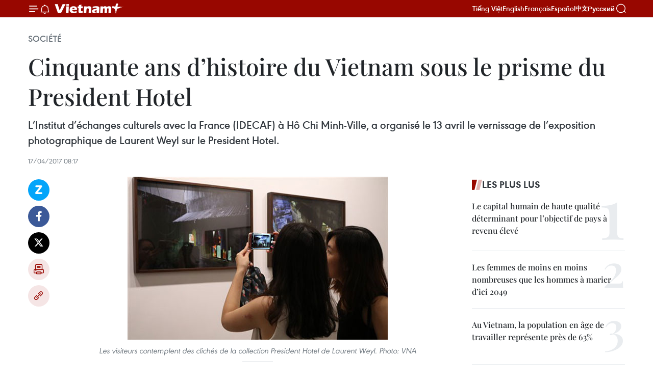

--- FILE ---
content_type: text/html;charset=utf-8
request_url: https://fr.vietnamplus.vn/cinquante-ans-dhistoire-du-vietnam-sous-le-prisme-du-president-hotel-post87877.vnp
body_size: 24891
content:
<!DOCTYPE html> <html lang="fr" class="fr"> <head> <title>Cinquante ans d’histoire du Vietnam sous le prisme du President Hotel | Vietnam+ (VietnamPlus)</title> <meta name="description" content="L’Institut d’échanges culturels avec la France (IDECAF) à Hô Chi Minh-Ville, a organisé le 13 avril le vernissage de l’exposition photographique de Laurent Weyl sur le President Hotel."/> <meta name="keywords" content="IDECAF, exposition photographique de Laurent Weyl sur le President Hotel"/> <meta name="news_keywords" content="IDECAF, exposition photographique de Laurent Weyl sur le President Hotel"/> <meta http-equiv="Content-Type" content="text/html; charset=utf-8" /> <meta http-equiv="X-UA-Compatible" content="IE=edge"/> <meta http-equiv="refresh" content="1800" /> <meta name="revisit-after" content="1 days" /> <meta name="viewport" content="width=device-width, initial-scale=1"> <meta http-equiv="content-language" content="vi" /> <meta name="format-detection" content="telephone=no"/> <meta name="format-detection" content="address=no"/> <meta name="apple-mobile-web-app-capable" content="yes"> <meta name="apple-mobile-web-app-status-bar-style" content="black"> <meta name="apple-mobile-web-app-title" content="Vietnam+ (VietnamPlus)"/> <meta name="referrer" content="no-referrer-when-downgrade"/> <link rel="shortcut icon" href="https://media.vietnamplus.vn/assets/web/styles/img/favicon.ico" type="image/x-icon" /> <link rel="preconnect" href="https://media.vietnamplus.vn"/> <link rel="dns-prefetch" href="https://media.vietnamplus.vn"/> <link rel="preconnect" href="//www.google-analytics.com" /> <link rel="preconnect" href="//www.googletagmanager.com" /> <link rel="preconnect" href="//stc.za.zaloapp.com" /> <link rel="preconnect" href="//fonts.googleapis.com" /> <link rel="preconnect" href="//pagead2.googlesyndication.com"/> <link rel="preconnect" href="//tpc.googlesyndication.com"/> <link rel="preconnect" href="//securepubads.g.doubleclick.net"/> <link rel="preconnect" href="//accounts.google.com"/> <link rel="preconnect" href="//adservice.google.com"/> <link rel="preconnect" href="//adservice.google.com.vn"/> <link rel="preconnect" href="//www.googletagservices.com"/> <link rel="preconnect" href="//partner.googleadservices.com"/> <link rel="preconnect" href="//tpc.googlesyndication.com"/> <link rel="preconnect" href="//za.zdn.vn"/> <link rel="preconnect" href="//sp.zalo.me"/> <link rel="preconnect" href="//connect.facebook.net"/> <link rel="preconnect" href="//www.facebook.com"/> <link rel="dns-prefetch" href="//www.google-analytics.com" /> <link rel="dns-prefetch" href="//www.googletagmanager.com" /> <link rel="dns-prefetch" href="//stc.za.zaloapp.com" /> <link rel="dns-prefetch" href="//fonts.googleapis.com" /> <link rel="dns-prefetch" href="//pagead2.googlesyndication.com"/> <link rel="dns-prefetch" href="//tpc.googlesyndication.com"/> <link rel="dns-prefetch" href="//securepubads.g.doubleclick.net"/> <link rel="dns-prefetch" href="//accounts.google.com"/> <link rel="dns-prefetch" href="//adservice.google.com"/> <link rel="dns-prefetch" href="//adservice.google.com.vn"/> <link rel="dns-prefetch" href="//www.googletagservices.com"/> <link rel="dns-prefetch" href="//partner.googleadservices.com"/> <link rel="dns-prefetch" href="//tpc.googlesyndication.com"/> <link rel="dns-prefetch" href="//za.zdn.vn"/> <link rel="dns-prefetch" href="//sp.zalo.me"/> <link rel="dns-prefetch" href="//connect.facebook.net"/> <link rel="dns-prefetch" href="//www.facebook.com"/> <link rel="dns-prefetch" href="//graph.facebook.com"/> <link rel="dns-prefetch" href="//static.xx.fbcdn.net"/> <link rel="dns-prefetch" href="//staticxx.facebook.com"/> <script> var cmsConfig = { domainDesktop: 'https://fr.vietnamplus.vn', domainMobile: 'https://fr.vietnamplus.vn', domainApi: 'https://fr-api.vietnamplus.vn', domainStatic: 'https://media.vietnamplus.vn', domainLog: 'https://fr-log.vietnamplus.vn', googleAnalytics: 'G\-XG2Q9PW0XH', siteId: 0, pageType: 1, objectId: 87877, adsZone: 372, allowAds: true, adsLazy: true, antiAdblock: true, }; if (window.location.protocol !== 'https:' && window.location.hostname.indexOf('vietnamplus.vn') !== -1) { window.location = 'https://' + window.location.hostname + window.location.pathname + window.location.hash; } var USER_AGENT=window.navigator&&(window.navigator.userAgent||window.navigator.vendor)||window.opera||"",IS_MOBILE=/Android|webOS|iPhone|iPod|BlackBerry|Windows Phone|IEMobile|Mobile Safari|Opera Mini/i.test(USER_AGENT),IS_REDIRECT=!1;function setCookie(e,o,i){var n=new Date,i=(n.setTime(n.getTime()+24*i*60*60*1e3),"expires="+n.toUTCString());document.cookie=e+"="+o+"; "+i+";path=/;"}function getCookie(e){var o=document.cookie.indexOf(e+"="),i=o+e.length+1;return!o&&e!==document.cookie.substring(0,e.length)||-1===o?null:(-1===(e=document.cookie.indexOf(";",i))&&(e=document.cookie.length),unescape(document.cookie.substring(i,e)))}IS_MOBILE&&getCookie("isDesktop")&&(setCookie("isDesktop",1,-1),window.location=window.location.pathname.replace(".amp", ".vnp")+window.location.search,IS_REDIRECT=!0); </script> <script> if(USER_AGENT && USER_AGENT.indexOf("facebot") <= 0 && USER_AGENT.indexOf("facebookexternalhit") <= 0) { var query = ''; var hash = ''; if (window.location.search) query = window.location.search; if (window.location.hash) hash = window.location.hash; var canonicalUrl = 'https://fr.vietnamplus.vn/cinquante-ans-dhistoire-du-vietnam-sous-le-prisme-du-president-hotel-post87877.vnp' + query + hash ; var curUrl = decodeURIComponent(window.location.href); if(!location.port && canonicalUrl.startsWith("http") && curUrl != canonicalUrl){ window.location.replace(canonicalUrl); } } </script> <meta property="fb:pages" content="120834779440" /> <meta property="fb:app_id" content="1960985707489919" /> <meta name="author" content="Vietnam+ (VietnamPlus)" /> <meta name="copyright" content="Copyright © 2026 by Vietnam+ (VietnamPlus)" /> <meta name="RATING" content="GENERAL" /> <meta name="GENERATOR" content="Vietnam+ (VietnamPlus)" /> <meta content="Vietnam+ (VietnamPlus)" itemprop="sourceOrganization" name="source"/> <meta content="news" itemprop="genre" name="medium"/> <meta name="robots" content="noarchive, max-image-preview:large, index, follow" /> <meta name="GOOGLEBOT" content="noarchive, max-image-preview:large, index, follow" /> <link rel="canonical" href="https://fr.vietnamplus.vn/cinquante-ans-dhistoire-du-vietnam-sous-le-prisme-du-president-hotel-post87877.vnp" /> <meta property="og:site_name" content="Vietnam+ (VietnamPlus)"/> <meta property="og:rich_attachment" content="true"/> <meta property="og:type" content="article"/> <meta property="og:url" content="https://fr.vietnamplus.vn/cinquante-ans-dhistoire-du-vietnam-sous-le-prisme-du-president-hotel-post87877.vnp"/> <meta property="og:image" content="https://mediafr.vietnamplus.vn/images/f7bdd265dc3b1373bc7e1f8305ab7b24c01def2db8b610eb5ba714b1ba18d1c1a0740068b3fbe4c6d4246c36865d57e6cc8dcddf536143850c66ac4e5801b8ddeebc0b402d020c64ae153eb4a8bd6e30/President_Hotel_510.jpg.webp"/> <meta property="og:image:width" content="1200"/> <meta property="og:image:height" content="630"/> <meta property="og:title" content="Cinquante ans d’histoire du Vietnam sous le prisme du President Hotel"/> <meta property="og:description" content="L’Institut d’échanges culturels avec la France (IDECAF) à Hô Chi Minh-Ville, a organisé le 13 avril le vernissage de l’exposition photographique de Laurent Weyl sur le President Hotel."/> <meta name="twitter:card" value="summary"/> <meta name="twitter:url" content="https://fr.vietnamplus.vn/cinquante-ans-dhistoire-du-vietnam-sous-le-prisme-du-president-hotel-post87877.vnp"/> <meta name="twitter:title" content="Cinquante ans d’histoire du Vietnam sous le prisme du President Hotel"/> <meta name="twitter:description" content="L’Institut d’échanges culturels avec la France (IDECAF) à Hô Chi Minh-Ville, a organisé le 13 avril le vernissage de l’exposition photographique de Laurent Weyl sur le President Hotel."/> <meta name="twitter:image" content="https://mediafr.vietnamplus.vn/images/f7bdd265dc3b1373bc7e1f8305ab7b24c01def2db8b610eb5ba714b1ba18d1c1a0740068b3fbe4c6d4246c36865d57e6cc8dcddf536143850c66ac4e5801b8ddeebc0b402d020c64ae153eb4a8bd6e30/President_Hotel_510.jpg.webp"/> <meta name="twitter:site" content="@Vietnam+ (VietnamPlus)"/> <meta name="twitter:creator" content="@Vietnam+ (VietnamPlus)"/> <meta property="article:publisher" content="https://www.facebook.com/VietnamPlus" /> <meta property="article:tag" content="IDECAF, exposition photographique de Laurent Weyl sur le President Hotel"/> <meta property="article:section" content="Société" /> <meta property="article:published_time" content="2017-04-17T15:17:46+0700"/> <meta property="article:modified_time" content="2017-04-17T15:17:46+0700"/> <script type="application/ld+json"> { "@context": "http://schema.org", "@type": "Organization", "name": "Vietnam+ (VietnamPlus)", "url": "https://fr.vietnamplus.vn", "logo": "https://media.vietnamplus.vn/assets/web/styles/img/logo.png", "foundingDate": "2008", "founders": [ { "@type": "Person", "name": "Thông tấn xã Việt Nam (TTXVN)" } ], "address": [ { "@type": "PostalAddress", "streetAddress": "Số 05 Lý Thường Kiệt - Hà Nội - Việt Nam", "addressLocality": "Hà Nội City", "addressRegion": "Northeast", "postalCode": "100000", "addressCountry": "VNM" } ], "contactPoint": [ { "@type": "ContactPoint", "telephone": "+84-243-941-1349", "contactType": "customer service" }, { "@type": "ContactPoint", "telephone": "+84-243-941-1348", "contactType": "customer service" } ], "sameAs": [ "https://www.facebook.com/VietnamPlus", "https://www.tiktok.com/@vietnamplus", "https://twitter.com/vietnamplus", "https://www.youtube.com/c/BaoVietnamPlus" ] } </script> <script type="application/ld+json"> { "@context" : "https://schema.org", "@type" : "WebSite", "name": "Vietnam+ (VietnamPlus)", "url": "https://fr.vietnamplus.vn", "alternateName" : "Báo điện tử VIETNAMPLUS, Cơ quan của Thông tấn xã Việt Nam (TTXVN)", "potentialAction": { "@type": "SearchAction", "target": { "@type": "EntryPoint", "urlTemplate": "https://fr.vietnamplus.vn/search/?q={search_term_string}" }, "query-input": "required name=search_term_string" } } </script> <script type="application/ld+json"> { "@context":"http://schema.org", "@type":"BreadcrumbList", "itemListElement":[ { "@type":"ListItem", "position":1, "item":{ "@id":"https://fr.vietnamplus.vn/societe/", "name":"Société" } } ] } </script> <script type="application/ld+json"> { "@context": "http://schema.org", "@type": "NewsArticle", "mainEntityOfPage":{ "@type":"WebPage", "@id":"https://fr.vietnamplus.vn/cinquante-ans-dhistoire-du-vietnam-sous-le-prisme-du-president-hotel-post87877.vnp" }, "headline": "Cinquante ans d’histoire du Vietnam sous le prisme du President Hotel", "description": "L’Institut d’échanges culturels avec la France (IDECAF) à Hô Chi Minh-Ville, a organisé le 13 avril le vernissage de l’exposition photographique de Laurent Weyl sur le President Hotel.", "image": { "@type": "ImageObject", "url": "https://mediafr.vietnamplus.vn/images/f7bdd265dc3b1373bc7e1f8305ab7b24c01def2db8b610eb5ba714b1ba18d1c1a0740068b3fbe4c6d4246c36865d57e6cc8dcddf536143850c66ac4e5801b8ddeebc0b402d020c64ae153eb4a8bd6e30/President_Hotel_510.jpg.webp", "width" : 1200, "height" : 675 }, "datePublished": "2017-04-17T15:17:46+0700", "dateModified": "2017-04-17T15:17:46+0700", "author": { "@type": "Person", "name": "" }, "publisher": { "@type": "Organization", "name": "Vietnam+ (VietnamPlus)", "logo": { "@type": "ImageObject", "url": "https://media.vietnamplus.vn/assets/web/styles/img/logo.png" } } } </script> <link rel="preload" href="https://media.vietnamplus.vn/assets/web/styles/css/main.min-1.0.14.css" as="style"> <link rel="preload" href="https://media.vietnamplus.vn/assets/web/js/main.min-1.0.33.js" as="script"> <link rel="preload" href="https://media.vietnamplus.vn/assets/web/js/detail.min-1.0.15.js" as="script"> <link rel="preload" href="https://common.mcms.one/assets/styles/css/vietnamplus-1.0.0.css" as="style"> <link rel="stylesheet" href="https://common.mcms.one/assets/styles/css/vietnamplus-1.0.0.css"> <link id="cms-style" rel="stylesheet" href="https://media.vietnamplus.vn/assets/web/styles/css/main.min-1.0.14.css"> <script type="text/javascript"> var _metaOgUrl = 'https://fr.vietnamplus.vn/cinquante-ans-dhistoire-du-vietnam-sous-le-prisme-du-president-hotel-post87877.vnp'; var page_title = document.title; var tracked_url = window.location.pathname + window.location.search + window.location.hash; var cate_path = 'societe'; if (cate_path.length > 0) { tracked_url = "/" + cate_path + tracked_url; } </script> <script async="" src="https://www.googletagmanager.com/gtag/js?id=G-XG2Q9PW0XH"></script> <script> window.dataLayer = window.dataLayer || []; function gtag(){dataLayer.push(arguments);} gtag('js', new Date()); gtag('config', 'G-XG2Q9PW0XH', {page_path: tracked_url}); </script> <script>window.dataLayer = window.dataLayer || [];dataLayer.push({'pageCategory': '/societe'});</script> <script> window.dataLayer = window.dataLayer || []; dataLayer.push({ 'event': 'Pageview', 'articleId': '87877', 'articleTitle': 'Cinquante ans d’histoire du Vietnam sous le prisme du President Hotel', 'articleCategory': 'Société', 'articleAlowAds': true, 'articleType': 'detail', 'articleTags': 'IDECAF, exposition photographique de Laurent Weyl sur le President Hotel', 'articlePublishDate': '2017-04-17T15:17:46+0700', 'articleThumbnail': 'https://mediafr.vietnamplus.vn/images/f7bdd265dc3b1373bc7e1f8305ab7b24c01def2db8b610eb5ba714b1ba18d1c1a0740068b3fbe4c6d4246c36865d57e6cc8dcddf536143850c66ac4e5801b8ddeebc0b402d020c64ae153eb4a8bd6e30/President_Hotel_510.jpg.webp', 'articleShortUrl': 'https://fr.vietnamplus.vn/cinquante-ans-dhistoire-du-vietnam-sous-le-prisme-du-president-hotel-post87877.vnp', 'articleFullUrl': 'https://fr.vietnamplus.vn/cinquante-ans-dhistoire-du-vietnam-sous-le-prisme-du-president-hotel-post87877.vnp', }); </script> <script type='text/javascript'> gtag('event', 'article_page',{ 'articleId': '87877', 'articleTitle': 'Cinquante ans d’histoire du Vietnam sous le prisme du President Hotel', 'articleCategory': 'Société', 'articleAlowAds': true, 'articleType': 'detail', 'articleTags': 'IDECAF, exposition photographique de Laurent Weyl sur le President Hotel', 'articlePublishDate': '2017-04-17T15:17:46+0700', 'articleThumbnail': 'https://mediafr.vietnamplus.vn/images/f7bdd265dc3b1373bc7e1f8305ab7b24c01def2db8b610eb5ba714b1ba18d1c1a0740068b3fbe4c6d4246c36865d57e6cc8dcddf536143850c66ac4e5801b8ddeebc0b402d020c64ae153eb4a8bd6e30/President_Hotel_510.jpg.webp', 'articleShortUrl': 'https://fr.vietnamplus.vn/cinquante-ans-dhistoire-du-vietnam-sous-le-prisme-du-president-hotel-post87877.vnp', 'articleFullUrl': 'https://fr.vietnamplus.vn/cinquante-ans-dhistoire-du-vietnam-sous-le-prisme-du-president-hotel-post87877.vnp', }); </script> <script>(function(w,d,s,l,i){w[l]=w[l]||[];w[l].push({'gtm.start': new Date().getTime(),event:'gtm.js'});var f=d.getElementsByTagName(s)[0], j=d.createElement(s),dl=l!='dataLayer'?'&l='+l:'';j.async=true;j.src= 'https://www.googletagmanager.com/gtm.js?id='+i+dl;f.parentNode.insertBefore(j,f); })(window,document,'script','dataLayer','GTM-5WM58F3N');</script> <script type="text/javascript"> !function(){"use strict";function e(e){var t=!(arguments.length>1&&void 0!==arguments[1])||arguments[1],c=document.createElement("script");c.src=e,t?c.type="module":(c.async=!0,c.type="text/javascript",c.setAttribute("nomodule",""));var n=document.getElementsByTagName("script")[0];n.parentNode.insertBefore(c,n)}!function(t,c){!function(t,c,n){var a,o,r;n.accountId=c,null!==(a=t.marfeel)&&void 0!==a||(t.marfeel={}),null!==(o=(r=t.marfeel).cmd)&&void 0!==o||(r.cmd=[]),t.marfeel.config=n;var i="https://sdk.mrf.io/statics";e("".concat(i,"/marfeel-sdk.js?id=").concat(c),!0),e("".concat(i,"/marfeel-sdk.es5.js?id=").concat(c),!1)}(t,c,arguments.length>2&&void 0!==arguments[2]?arguments[2]:{})}(window,2272,{} )}(); </script> <script async src="https://sp.zalo.me/plugins/sdk.js"></script> </head> <body class="detail-page"> <div id="sdaWeb_SdaMasthead" class="rennab rennab-top" data-platform="1" data-position="Web_SdaMasthead"> </div> <header class=" site-header"> <div class="sticky"> <div class="container"> <i class="ic-menu"></i> <i class="ic-bell"></i> <div id="header-news" class="pick-news hidden" data-source="header-latest-news"></div> <a class="small-logo" href="/" title="Vietnam+ (VietnamPlus)">Vietnam+ (VietnamPlus)</a> <ul class="menu"> <li> <a href="https://www.vietnamplus.vn" title="Tiếng Việt" target="_blank">Tiếng Việt</a> </li> <li> <a href="https://en.vietnamplus.vn" title="English" target="_blank" rel="nofollow">English</a> </li> <li> <a href="https://fr.vietnamplus.vn" title="Français" target="_blank" rel="nofollow">Français</a> </li> <li> <a href="https://es.vietnamplus.vn" title="Español" target="_blank" rel="nofollow">Español</a> </li> <li> <a href="https://zh.vietnamplus.vn" title="中文" target="_blank" rel="nofollow">中文</a> </li> <li> <a href="https://ru.vietnamplus.vn" title="Русский" target="_blank" rel="nofollow">Русский</a> </li> </ul> <div class="search-wrapper"> <i class="ic-search"></i> <input type="text" class="search txtsearch" placeholder="Mot clé"> </div> </div> </div> </header> <div class="site-body"> <div id="sdaWeb_SdaBackground" class="rennab " data-platform="1" data-position="Web_SdaBackground"> </div> <div class="container"> <div class="breadcrumb breadcrumb-detail"> <h2 class="main"> <a href="https://fr.vietnamplus.vn/societe/" title="Société" class="active">Société</a> </h2> </div> <div id="sdaWeb_SdaTop" class="rennab " data-platform="1" data-position="Web_SdaTop"> </div> <div class="article"> <h1 class="article__title cms-title "> Cinquante ans d’histoire du Vietnam sous le prisme du President Hotel </h1> <div class="article__sapo cms-desc"> L’Institut d’échanges culturels avec la France (IDECAF) à Hô Chi Minh-Ville, a organisé le 13 avril le vernissage de l’exposition photographique de Laurent Weyl sur le President Hotel. </div> <div id="sdaWeb_SdaArticleAfterSapo" class="rennab " data-platform="1" data-position="Web_SdaArticleAfterSapo"> </div> <div class="article__meta"> <time class="time" datetime="2017-04-17T15:17:46+0700" data-time="1492417066" data-friendly="false">lundi 17 avril 2017 15:17</time> <meta class="cms-date" itemprop="datePublished" content="2017-04-17T15:17:46+0700"> </div> <div class="col"> <div class="main-col content-col"> <div class="article__body zce-content-body cms-body" itemprop="articleBody"> <div class="social-pin sticky article__social"> <a href="javascript:void(0);" class="zl zalo-share-button" title="Zalo" data-href="https://fr.vietnamplus.vn/cinquante-ans-dhistoire-du-vietnam-sous-le-prisme-du-president-hotel-post87877.vnp" data-oaid="4486284411240520426" data-layout="1" data-color="blue" data-customize="true">Zalo</a> <a href="javascript:void(0);" class="item fb" data-href="https://fr.vietnamplus.vn/cinquante-ans-dhistoire-du-vietnam-sous-le-prisme-du-president-hotel-post87877.vnp" data-rel="facebook" title="Facebook">Facebook</a> <a href="javascript:void(0);" class="item tw" data-href="https://fr.vietnamplus.vn/cinquante-ans-dhistoire-du-vietnam-sous-le-prisme-du-president-hotel-post87877.vnp" data-rel="twitter" title="Twitter">Twitter</a> <a href="javascript:void(0);" class="bookmark sendbookmark hidden" onclick="ME.sendBookmark(this, 87877);" data-id="87877" title="marque-pages">marque-pages</a> <a href="javascript:void(0);" class="print sendprint" title="Print" data-href="/print-87877.html">Impression</a> <a href="javascript:void(0);" class="item link" data-href="https://fr.vietnamplus.vn/cinquante-ans-dhistoire-du-vietnam-sous-le-prisme-du-president-hotel-post87877.vnp" data-rel="copy" title="Copy link">Copy link</a> </div> <div class="article-photo"> <a href="/Uploaded_FR/BTV1/2017_04_17/President_Hotel_510.jpg" rel="nofollow" target="_blank"><img alt="Cinquante ans d’histoire du Vietnam sous le prisme du President Hotel ảnh 1" src="[data-uri]" class="lazyload cms-photo" data-large-src="https://mediafr.vietnamplus.vn/images/33e0b6e9e64bc3c1817db4b0200c0d1eeffcec18258e6402c6bf84cc012248afc32b8e5d4e1590954de637cb3ffad9dc2a68558542daaf17c99460d8c1082d3a/President_Hotel_510.jpg" data-src="https://mediafr.vietnamplus.vn/images/68f2576c032ecf9e9a26d2c81c381417962d6f22577b3a959b09bde206865f4adede757f89e9910e7360cd2dc6d3c7e1949f04ac5f24cc9bf948354b0e9d6a01/President_Hotel_510.jpg" title="Cinquante ans d’histoire du Vietnam sous le prisme du President Hotel ảnh 1"></a><span><em>Les visiteurs contemplent des clichés de la collection President Hotel de Laurent Weyl.</em> Photo: VNA</span>
</div>
<p>Hô Chi Minh-Ville (VNA) - L’Institut d’échanges culturels avec la France (IDECAF) à Hô Chi Minh-Ville, a organisé le 13 avril le vernissage de l’exposition photographique de Laurent Weyl sur le President Hotel, qui intervient au lancement de son livre éponyme. Cette expo retrace en 20 clichés un demi-siècle de l’histoire du Vietnam.</p>
<p>Construit au début des années 1970 en plein cœur de l’ancienne Saigon, le President Hotel était la plus haute construction de la ville à l’époque. Avec ses 13 étages reliés par de longs couloirs aérés et sa piscine sur le toit, il faisait figure d’exception, solide et rassurante, en plein guerre du Vietnam. Son histoire a été, dès le début, une source d’inspiration pour Laurent Weyl.</p>
<p>Au cours des dernières années de la guerre, l’Armée américaine avait loué l’immeuble pour y faire séjourner ses soldats du Groupement de soutien naval YRBN-20.</p>
<div class="sda_middle"> <div id="sdaWeb_SdaArticleMiddle" class="rennab fyi" data-platform="1" data-position="Web_SdaArticleMiddle"> </div>
</div>
<p>Après la libération de Saigon le 30 avril 1975, le Président Hotel est transformé en lieu d’habitation et abrite aussi des bureaux. En 1980, le Comité populaire de la ville attribue deux étages à l’École de la radio et de la télévision. De nombreux artistes issus de l’Opéra vietnamien s’y installent. Dans les années 1980 et 1990, au plus fort de l’occupation des appartements, quelque 600 familles et jusqu’à 2500 habitants y ont élu domicile.</p>
<p>Peu à peu, le President Hotel voit arriver de nouveaux locataires, originaires du Sud. C’est la belle époque. Les petits commerces de proximité fleurissent dans les couloirs, à chaque étage. Comme partout au Vietnam, les espaces publics et privés se confondent. Ici, règne l’effervescence de la vie communautaire : échoppes de vendeuses de bún (vermicelle de riz), épiceries, cafés, pharmacies, téléphones publics, service de crèche, coiffeur… L’immeuble est une véritable ville dans la ville.</p>
<p>Au début des années 2000, le bâtiment n’est plus entretenu. Le terrain, proche du centre, est convoité. Les premières rumeurs se répandent alors : le President Hotel n’échappera pas à la démolition. Toutes les familles seront relogées ou indemnisées.</p>
<div class="sda_middle"> <div id="sdaWeb_SdaArticleMiddle1" class="rennab fyi" data-platform="1" data-position="Web_SdaArticleMiddle1"> </div>
</div>
<p>Témoin de l’histoire du Vietnam de la fin du XXe siècle et du début du XXIe siècle, le President Hotel est presque un personnage à part entière. Pourtant, cette carcasse en décomposition est en cours de destruction aujourd’hui pour faire place nette à des tours modernes, tournant une page de l’histoire.</p>
<p>Avec cette collection, Laurent Weyl s’est vu décerner plusieurs prix prestigieux en 2014, le Prix documentaire VIPA, (Vienna International Photo Awards) dans la catégorie «Professionnels», et la Mention «Portfolio remarqué» pour le prix Scam Roger Pic.</p>
<p>Clôture de l’exposition le 5 mai. -CVN/VNA</p>
<div class="sda_middle"> <div id="sdaWeb_SdaArticleMiddle2" class="rennab fyi" data-platform="1" data-position="Web_SdaArticleMiddle2"> </div>
</div> <div id="sdaWeb_SdaArticleAfterBody" class="rennab " data-platform="1" data-position="Web_SdaArticleAfterBody"> </div> </div> <div class="article__tag"> <a class="active" href="https://fr.vietnamplus.vn/tag.vnp?q=IDECAF" title="IDECAF">#IDECAF</a> <a class="active" href="https://fr.vietnamplus.vn/tag.vnp?q=exposition photographique de Laurent Weyl sur le President Hotel" title="exposition photographique de Laurent Weyl sur le President Hotel">#exposition photographique de Laurent Weyl sur le President Hotel</a> <a class="link" href="https://fr.vietnamplus.vn/region/ho-chi-minh-ville/126.vnp" title="Ho Chi Minh-Ville"><i class="ic-location"></i> Ho Chi Minh-Ville</a> </div> <div id="sdaWeb_SdaArticleAfterTag" class="rennab " data-platform="1" data-position="Web_SdaArticleAfterTag"> </div> <div class="wrap-social"> <div class="social-pin article__social"> <a href="javascript:void(0);" class="zl zalo-share-button" title="Zalo" data-href="https://fr.vietnamplus.vn/cinquante-ans-dhistoire-du-vietnam-sous-le-prisme-du-president-hotel-post87877.vnp" data-oaid="4486284411240520426" data-layout="1" data-color="blue" data-customize="true">Zalo</a> <a href="javascript:void(0);" class="item fb" data-href="https://fr.vietnamplus.vn/cinquante-ans-dhistoire-du-vietnam-sous-le-prisme-du-president-hotel-post87877.vnp" data-rel="facebook" title="Facebook">Facebook</a> <a href="javascript:void(0);" class="item tw" data-href="https://fr.vietnamplus.vn/cinquante-ans-dhistoire-du-vietnam-sous-le-prisme-du-president-hotel-post87877.vnp" data-rel="twitter" title="Twitter">Twitter</a> <a href="javascript:void(0);" class="bookmark sendbookmark hidden" onclick="ME.sendBookmark(this, 87877);" data-id="87877" title="marque-pages">marque-pages</a> <a href="javascript:void(0);" class="print sendprint" title="Print" data-href="/print-87877.html">Impression</a> <a href="javascript:void(0);" class="item link" data-href="https://fr.vietnamplus.vn/cinquante-ans-dhistoire-du-vietnam-sous-le-prisme-du-president-hotel-post87877.vnp" data-rel="copy" title="Copy link">Copy link</a> </div> <a href="https://news.google.com/publications/CAAqBwgKMN-18wowlLWFAw?hl=vi&gl=VN&ceid=VN%3Avi" class="google-news" target="_blank" title="Google News">Suivez VietnamPlus</a> </div> <div id="sdaWeb_SdaArticleAfterBody1" class="rennab " data-platform="1" data-position="Web_SdaArticleAfterBody1"> </div> <div id="sdaWeb_SdaArticleAfterBody2" class="rennab " data-platform="1" data-position="Web_SdaArticleAfterBody2"> </div> <div class="box-related-news"> <h3 class="box-heading"> <span class="title">Sur le même sujet</span> </h3> <div class="box-content" data-source="related-news"> <article class="story"> <figure class="story__thumb"> <a class="cms-link" href="https://fr.vietnamplus.vn/concert-retour-a-ho-chi-minh-ville-du-ch-ur-que-huong-post81608.vnp" title="Concert : retour à Hô Chi Minh-Ville du chœur Quê hương"> <img class="lazyload" src="[data-uri]" data-src="https://mediafr.vietnamplus.vn/images/d46bcb34ef998b09e0bae168b2a8b60eeaf719f65c8f93389464ba40571f23cb3f72973b6c399a374b391985144cd01f1ee61500983c332362a62a1b5544d0f1bc641214598d56ebf6ac7b349144c1fa/155015621hopcaqh.jpg.webp" data-srcset="https://mediafr.vietnamplus.vn/images/d46bcb34ef998b09e0bae168b2a8b60eeaf719f65c8f93389464ba40571f23cb3f72973b6c399a374b391985144cd01f1ee61500983c332362a62a1b5544d0f1bc641214598d56ebf6ac7b349144c1fa/155015621hopcaqh.jpg.webp 1x, https://mediafr.vietnamplus.vn/images/dff54262a5435959c670ef13b2e0a728eaf719f65c8f93389464ba40571f23cb3f72973b6c399a374b391985144cd01f1ee61500983c332362a62a1b5544d0f1bc641214598d56ebf6ac7b349144c1fa/155015621hopcaqh.jpg.webp 2x" alt="Concert : retour à Hô Chi Minh-Ville du chœur Quê hương"> <noscript><img src="https://mediafr.vietnamplus.vn/images/d46bcb34ef998b09e0bae168b2a8b60eeaf719f65c8f93389464ba40571f23cb3f72973b6c399a374b391985144cd01f1ee61500983c332362a62a1b5544d0f1bc641214598d56ebf6ac7b349144c1fa/155015621hopcaqh.jpg.webp" srcset="https://mediafr.vietnamplus.vn/images/d46bcb34ef998b09e0bae168b2a8b60eeaf719f65c8f93389464ba40571f23cb3f72973b6c399a374b391985144cd01f1ee61500983c332362a62a1b5544d0f1bc641214598d56ebf6ac7b349144c1fa/155015621hopcaqh.jpg.webp 1x, https://mediafr.vietnamplus.vn/images/dff54262a5435959c670ef13b2e0a728eaf719f65c8f93389464ba40571f23cb3f72973b6c399a374b391985144cd01f1ee61500983c332362a62a1b5544d0f1bc641214598d56ebf6ac7b349144c1fa/155015621hopcaqh.jpg.webp 2x" alt="Concert : retour à Hô Chi Minh-Ville du chœur Quê hương" class="image-fallback"></noscript> </a> </figure> <h2 class="story__heading" data-tracking="81608"> <a class=" cms-link" href="https://fr.vietnamplus.vn/concert-retour-a-ho-chi-minh-ville-du-ch-ur-que-huong-post81608.vnp" title="Concert : retour à Hô Chi Minh-Ville du chœur Quê hương"> Concert : retour à Hô Chi Minh-Ville du chœur Quê hương </a> </h2> <time class="time" datetime="2016-10-28T14:22:45+0700" data-time="1477639365"> 28/10/2016 14:22 </time> <div class="story__summary story__shorten"> Un programme de concert spécial aura lieu le 29 octobre au Théâtre municipal de Hô Chi Minh-Ville, avec la participation d’invités spéciaux venus de France. </div> </article> <article class="story"> <figure class="story__thumb"> <a class="cms-link" href="https://fr.vietnamplus.vn/french-wine-tasting-2017-les-producteurs-de-vins-rassembles-a-hanoi-post85904.vnp" title="​&#34;French Wine Tasting​&#34; 2017 : les producteurs de vins rassemblés à Hanoï"> <img class="lazyload" src="[data-uri]" data-src="https://mediafr.vietnamplus.vn/images/d46bcb34ef998b09e0bae168b2a8b60e4afafcdb51a58ae524fbfbca62e58a755e5936fa27c558568f0a2cae68f22345b99de573f1345012f91e6b704988363c/ruou.jpg.webp" data-srcset="https://mediafr.vietnamplus.vn/images/d46bcb34ef998b09e0bae168b2a8b60e4afafcdb51a58ae524fbfbca62e58a755e5936fa27c558568f0a2cae68f22345b99de573f1345012f91e6b704988363c/ruou.jpg.webp 1x, https://mediafr.vietnamplus.vn/images/dff54262a5435959c670ef13b2e0a7284afafcdb51a58ae524fbfbca62e58a755e5936fa27c558568f0a2cae68f22345b99de573f1345012f91e6b704988363c/ruou.jpg.webp 2x" alt="​&#34;French Wine Tasting​&#34; 2017 : les producteurs de vins rassemblés à Hanoï"> <noscript><img src="https://mediafr.vietnamplus.vn/images/d46bcb34ef998b09e0bae168b2a8b60e4afafcdb51a58ae524fbfbca62e58a755e5936fa27c558568f0a2cae68f22345b99de573f1345012f91e6b704988363c/ruou.jpg.webp" srcset="https://mediafr.vietnamplus.vn/images/d46bcb34ef998b09e0bae168b2a8b60e4afafcdb51a58ae524fbfbca62e58a755e5936fa27c558568f0a2cae68f22345b99de573f1345012f91e6b704988363c/ruou.jpg.webp 1x, https://mediafr.vietnamplus.vn/images/dff54262a5435959c670ef13b2e0a7284afafcdb51a58ae524fbfbca62e58a755e5936fa27c558568f0a2cae68f22345b99de573f1345012f91e6b704988363c/ruou.jpg.webp 2x" alt="​&#34;French Wine Tasting​&#34; 2017 : les producteurs de vins rassemblés à Hanoï" class="image-fallback"></noscript> </a> </figure> <h2 class="story__heading" data-tracking="85904"> <a class=" cms-link" href="https://fr.vietnamplus.vn/french-wine-tasting-2017-les-producteurs-de-vins-rassembles-a-hanoi-post85904.vnp" title="​&#34;French Wine Tasting​&#34; 2017 : les producteurs de vins rassemblés à Hanoï"> ​"French Wine Tasting​" 2017 : les producteurs de vins rassemblés à Hanoï </a> </h2> <time class="time" datetime="2017-02-22T10:00:57+0700" data-time="1487732457"> 22/02/2017 10:00 </time> <div class="story__summary story__shorten"> La 8e édition de la ​"French wine Tasting​" s’est déroulée ce lundi 20 février à l’hôtel de l’Opéra de Hanoï. Cet événement a accueilli 16 professionnels français du secteur des boissons alcoolisées. </div> </article> <article class="story"> <figure class="story__thumb"> <a class="cms-link" href="https://fr.vietnamplus.vn/gout-de-france-2017-regale-ses-convives-au-vietnam-post87082.vnp" title="«Goût de France 2017» régale ses convives au Vietnam"> <img class="lazyload" src="[data-uri]" data-src="https://mediafr.vietnamplus.vn/images/d46bcb34ef998b09e0bae168b2a8b60e76a5700efbe873c797b758c988480e94b57c5875d837df32d98f1fa03048f7084c7dea573360559da230b6bea101fdcc/1_7.jpg.webp" data-srcset="https://mediafr.vietnamplus.vn/images/d46bcb34ef998b09e0bae168b2a8b60e76a5700efbe873c797b758c988480e94b57c5875d837df32d98f1fa03048f7084c7dea573360559da230b6bea101fdcc/1_7.jpg.webp 1x, https://mediafr.vietnamplus.vn/images/dff54262a5435959c670ef13b2e0a72876a5700efbe873c797b758c988480e94b57c5875d837df32d98f1fa03048f7084c7dea573360559da230b6bea101fdcc/1_7.jpg.webp 2x" alt="«Goût de France 2017» régale ses convives au Vietnam"> <noscript><img src="https://mediafr.vietnamplus.vn/images/d46bcb34ef998b09e0bae168b2a8b60e76a5700efbe873c797b758c988480e94b57c5875d837df32d98f1fa03048f7084c7dea573360559da230b6bea101fdcc/1_7.jpg.webp" srcset="https://mediafr.vietnamplus.vn/images/d46bcb34ef998b09e0bae168b2a8b60e76a5700efbe873c797b758c988480e94b57c5875d837df32d98f1fa03048f7084c7dea573360559da230b6bea101fdcc/1_7.jpg.webp 1x, https://mediafr.vietnamplus.vn/images/dff54262a5435959c670ef13b2e0a72876a5700efbe873c797b758c988480e94b57c5875d837df32d98f1fa03048f7084c7dea573360559da230b6bea101fdcc/1_7.jpg.webp 2x" alt="«Goût de France 2017» régale ses convives au Vietnam" class="image-fallback"></noscript> </a> </figure> <h2 class="story__heading" data-tracking="87082"> <a class=" cms-link" href="https://fr.vietnamplus.vn/gout-de-france-2017-regale-ses-convives-au-vietnam-post87082.vnp" title="«Goût de France 2017» régale ses convives au Vietnam"> «Goût de France 2017» régale ses convives au Vietnam </a> </h2> <time class="time" datetime="2017-03-24T11:33:59+0700" data-time="1490330039"> 24/03/2017 11:33 </time> <div class="story__summary story__shorten"> La soirée «Goût de France 2017» s’est déroulée dans le jardin de l’ambassade de France à Hanoï. </div> </article> </div> </div> <div id="sdaWeb_SdaArticleAfterRelated" class="rennab " data-platform="1" data-position="Web_SdaArticleAfterRelated"> </div> <div class="timeline secondary"> <h3 class="box-heading"> <a href="https://fr.vietnamplus.vn/societe/" title="Société" class="title"> Voir plus </a> </h3> <div class="box-content content-list" data-source="recommendation-372"> <article class="story" data-id="257649"> <figure class="story__thumb"> <a class="cms-link" href="https://fr.vietnamplus.vn/le-capital-humain-de-haute-qualite-determinant-pour-lobjectif-de-pays-a-revenu-eleve-post257649.vnp" title="Le capital humain de haute qualité déterminant pour l’objectif de pays à revenu élevé"> <img class="lazyload" src="[data-uri]" data-src="https://mediafr.vietnamplus.vn/images/44f872b41ffffe837e595148a04b980723b3aa726b636afc3a8ea1ef67a72847e3fcf780fc4b6c8b7274295e92f757a6/usth.jpg.webp" data-srcset="https://mediafr.vietnamplus.vn/images/44f872b41ffffe837e595148a04b980723b3aa726b636afc3a8ea1ef67a72847e3fcf780fc4b6c8b7274295e92f757a6/usth.jpg.webp 1x, https://mediafr.vietnamplus.vn/images/5d0deb09e2c673469c8d47bdf1f528e423b3aa726b636afc3a8ea1ef67a72847e3fcf780fc4b6c8b7274295e92f757a6/usth.jpg.webp 2x" alt="Des étudiants de l&#39;Université des sciences et technologies de Hanoi (USTH) en stage chez la compagnie d’ingénierie de Vietnam Airlines (VAECO). Photo : VNA"> <noscript><img src="https://mediafr.vietnamplus.vn/images/44f872b41ffffe837e595148a04b980723b3aa726b636afc3a8ea1ef67a72847e3fcf780fc4b6c8b7274295e92f757a6/usth.jpg.webp" srcset="https://mediafr.vietnamplus.vn/images/44f872b41ffffe837e595148a04b980723b3aa726b636afc3a8ea1ef67a72847e3fcf780fc4b6c8b7274295e92f757a6/usth.jpg.webp 1x, https://mediafr.vietnamplus.vn/images/5d0deb09e2c673469c8d47bdf1f528e423b3aa726b636afc3a8ea1ef67a72847e3fcf780fc4b6c8b7274295e92f757a6/usth.jpg.webp 2x" alt="Des étudiants de l&#39;Université des sciences et technologies de Hanoi (USTH) en stage chez la compagnie d’ingénierie de Vietnam Airlines (VAECO). Photo : VNA" class="image-fallback"></noscript> </a> </figure> <h2 class="story__heading" data-tracking="257649"> <a class=" cms-link" href="https://fr.vietnamplus.vn/le-capital-humain-de-haute-qualite-determinant-pour-lobjectif-de-pays-a-revenu-eleve-post257649.vnp" title="Le capital humain de haute qualité déterminant pour l’objectif de pays à revenu élevé"> Le capital humain de haute qualité déterminant pour l’objectif de pays à revenu élevé </a> </h2> <time class="time" datetime="2026-01-19T14:15:00+0700" data-time="1768806900"> 19/01/2026 14:15 </time> <div class="story__summary story__shorten"> <p>Le projet de rapport politique du 13e Comité central du Parti au 14e Congrès national du Parti fixe comme objectif la mise en place d’un système éducatif national moderne, conforme aux normes régionales et internationales. L’un des principaux axes de ce rapport est la formation de ressources humaines hautement qualifiées, répondant aux standards internationaux, afin de satisfaire les besoins de développement des industries et technologies stratégiques.</p> </div> </article> <article class="story" data-id="257638"> <figure class="story__thumb"> <a class="cms-link" href="https://fr.vietnamplus.vn/ho-chi-minh-ville-accelere-linvestissement-dans-les-infrastructures-de-transport-en-2026-post257638.vnp" title="Hô Chi Minh-Ville accélère l’investissement dans les infrastructures de transport en 2026"> <img class="lazyload" src="[data-uri]" data-src="https://mediafr.vietnamplus.vn/images/99744cc23496dda1191ab041b5e718397420f99fb5bae156547418869f27c6829411aaeac71fe126053509968a62b2ac/1-3707.jpg.webp" data-srcset="https://mediafr.vietnamplus.vn/images/99744cc23496dda1191ab041b5e718397420f99fb5bae156547418869f27c6829411aaeac71fe126053509968a62b2ac/1-3707.jpg.webp 1x, https://mediafr.vietnamplus.vn/images/b45f905f8a1d998e7735114b0aa991f07420f99fb5bae156547418869f27c6829411aaeac71fe126053509968a62b2ac/1-3707.jpg.webp 2x" alt="Les délégués à la cérémonie de pose de la première pierre du projet du Complexe national des sports de Rach Chiec. Photo : VNA"> <noscript><img src="https://mediafr.vietnamplus.vn/images/99744cc23496dda1191ab041b5e718397420f99fb5bae156547418869f27c6829411aaeac71fe126053509968a62b2ac/1-3707.jpg.webp" srcset="https://mediafr.vietnamplus.vn/images/99744cc23496dda1191ab041b5e718397420f99fb5bae156547418869f27c6829411aaeac71fe126053509968a62b2ac/1-3707.jpg.webp 1x, https://mediafr.vietnamplus.vn/images/b45f905f8a1d998e7735114b0aa991f07420f99fb5bae156547418869f27c6829411aaeac71fe126053509968a62b2ac/1-3707.jpg.webp 2x" alt="Les délégués à la cérémonie de pose de la première pierre du projet du Complexe national des sports de Rach Chiec. Photo : VNA" class="image-fallback"></noscript> </a> </figure> <h2 class="story__heading" data-tracking="257638"> <a class=" cms-link" href="https://fr.vietnamplus.vn/ho-chi-minh-ville-accelere-linvestissement-dans-les-infrastructures-de-transport-en-2026-post257638.vnp" title="Hô Chi Minh-Ville accélère l’investissement dans les infrastructures de transport en 2026"> Hô Chi Minh-Ville accélère l’investissement dans les infrastructures de transport en 2026 </a> </h2> <time class="time" datetime="2026-01-19T10:44:24+0700" data-time="1768794264"> 19/01/2026 10:44 </time> <div class="story__summary story__shorten"> <p>Hô Chi Minh-Ville s’apprête à lancer 14 projets majeurs d’infrastructures de transport en 2026 afin de renforcer la connectivité régionale et soutenir une croissance durable.</p> </div> </article> <article class="story" data-id="257603"> <figure class="story__thumb"> <a class="cms-link" href="https://fr.vietnamplus.vn/la-flottille-129-apporte-la-chaleur-du-tet-aux-soldats-et-habitants-de-truong-sa-post257603.vnp" title="La Flottille 129 apporte la chaleur du Têt aux soldats et habitants de Truong Sa"> <img class="lazyload" src="[data-uri]" data-src="https://mediafr.vietnamplus.vn/images/[base64]/vna-potal-tpho-chi-minh-chuyen-tau-xuan-mang-qua-tet-den-dac-khu-truong-sa-8534918.jpg.webp" data-srcset="https://mediafr.vietnamplus.vn/images/[base64]/vna-potal-tpho-chi-minh-chuyen-tau-xuan-mang-qua-tet-den-dac-khu-truong-sa-8534918.jpg.webp 1x, https://mediafr.vietnamplus.vn/images/[base64]/vna-potal-tpho-chi-minh-chuyen-tau-xuan-mang-qua-tet-den-dac-khu-truong-sa-8534918.jpg.webp 2x" alt="La chaleur du Têt aux soldats et habitants de Truong Sa. Photo: VNA"> <noscript><img src="https://mediafr.vietnamplus.vn/images/[base64]/vna-potal-tpho-chi-minh-chuyen-tau-xuan-mang-qua-tet-den-dac-khu-truong-sa-8534918.jpg.webp" srcset="https://mediafr.vietnamplus.vn/images/[base64]/vna-potal-tpho-chi-minh-chuyen-tau-xuan-mang-qua-tet-den-dac-khu-truong-sa-8534918.jpg.webp 1x, https://mediafr.vietnamplus.vn/images/[base64]/vna-potal-tpho-chi-minh-chuyen-tau-xuan-mang-qua-tet-den-dac-khu-truong-sa-8534918.jpg.webp 2x" alt="La chaleur du Têt aux soldats et habitants de Truong Sa. Photo: VNA" class="image-fallback"></noscript> </a> </figure> <h2 class="story__heading" data-tracking="257603"> <a class=" cms-link" href="https://fr.vietnamplus.vn/la-flottille-129-apporte-la-chaleur-du-tet-aux-soldats-et-habitants-de-truong-sa-post257603.vnp" title="La Flottille 129 apporte la chaleur du Têt aux soldats et habitants de Truong Sa"> La Flottille 129 apporte la chaleur du Têt aux soldats et habitants de Truong Sa </a> </h2> <time class="time" datetime="2026-01-17T17:00:21+0700" data-time="1768644021"> 17/01/2026 17:00 </time> <div class="story__summary story__shorten"> <p data-qb-tmp-id="lt-741021" spellcheck="false" data-gramm="false">La Flottille 129 de la Marine populaire vietnamienne apporte la chaleur du Têt du Cheval aux soldats et habitants de la zone spéciale de Truong Sa.</p> </div> </article> <article class="story" data-id="257600"> <figure class="story__thumb"> <a class="cms-link" href="https://fr.vietnamplus.vn/education-et-mobilisation-des-masses-unir-la-volonte-du-parti-et-les-aspirations-du-peuple-post257600.vnp" title="Éducation et mobilisation des masses : unir la volonté du Parti et les aspirations du peuple"> <img class="lazyload" src="[data-uri]" data-src="https://mediafr.vietnamplus.vn/images/[base64]/vna-potal-dong-chi-trinh-van-quyet-cong-tac-tuyen-giao-va-dan-van-phai-thuc-su-di-truoc-mo-duong-8535227.jpg.webp" data-srcset="https://mediafr.vietnamplus.vn/images/[base64]/vna-potal-dong-chi-trinh-van-quyet-cong-tac-tuyen-giao-va-dan-van-phai-thuc-su-di-truoc-mo-duong-8535227.jpg.webp 1x, https://mediafr.vietnamplus.vn/images/[base64]/vna-potal-dong-chi-trinh-van-quyet-cong-tac-tuyen-giao-va-dan-van-phai-thuc-su-di-truoc-mo-duong-8535227.jpg.webp 2x" alt="Trinh Van Quyêt, secrétaire du Comité central du Parti et chef de la Commission centrale de l’éducation et de la mobilisation auprès des masses. Photo: VNA"> <noscript><img src="https://mediafr.vietnamplus.vn/images/[base64]/vna-potal-dong-chi-trinh-van-quyet-cong-tac-tuyen-giao-va-dan-van-phai-thuc-su-di-truoc-mo-duong-8535227.jpg.webp" srcset="https://mediafr.vietnamplus.vn/images/[base64]/vna-potal-dong-chi-trinh-van-quyet-cong-tac-tuyen-giao-va-dan-van-phai-thuc-su-di-truoc-mo-duong-8535227.jpg.webp 1x, https://mediafr.vietnamplus.vn/images/[base64]/vna-potal-dong-chi-trinh-van-quyet-cong-tac-tuyen-giao-va-dan-van-phai-thuc-su-di-truoc-mo-duong-8535227.jpg.webp 2x" alt="Trinh Van Quyêt, secrétaire du Comité central du Parti et chef de la Commission centrale de l’éducation et de la mobilisation auprès des masses. Photo: VNA" class="image-fallback"></noscript> </a> </figure> <h2 class="story__heading" data-tracking="257600"> <a class=" cms-link" href="https://fr.vietnamplus.vn/education-et-mobilisation-des-masses-unir-la-volonte-du-parti-et-les-aspirations-du-peuple-post257600.vnp" title="Éducation et mobilisation des masses : unir la volonté du Parti et les aspirations du peuple"> Éducation et mobilisation des masses : unir la volonté du Parti et les aspirations du peuple </a> </h2> <time class="time" datetime="2026-01-17T16:31:21+0700" data-time="1768642281"> 17/01/2026 16:31 </time> <div class="story__summary story__shorten"> <p data-qb-tmp-id="lt-308760" spellcheck="false" data-gramm="false">Dans un entretien accordé à la presse, Trinh Van Quyêt, secrétaire du Comité central du Parti et chef de la Commission centrale de l’éducation et de la mobilisation auprès des masses, a analysé les mutations profondes de ce secteur, réitérant l’impératif pour ces instances de « devancer les événements afin d’ouvrir la voie » aux grandes décisions stratégiques du pays.</p> </div> </article> <article class="story" data-id="257505"> <figure class="story__thumb"> <a class="cms-link" href="https://fr.vietnamplus.vn/hanoi-exercice-de-simulation-pour-lescorte-des-delegations-du-14e-congres-du-parti-post257505.vnp" title="Hanoï : exercice de simulation pour l&#39;escorte des délégations du 14e Congrès du Parti "> <img class="lazyload" src="[data-uri]" data-src="https://mediafr.vietnamplus.vn/images/[base64]/02-cong-an-ha-noi-dien-tap-phuong-an-dan-doan-xep-xe-phuc-vu-dai-hoi-xiv-cua-dang-8529012.jpg.webp" data-srcset="https://mediafr.vietnamplus.vn/images/[base64]/02-cong-an-ha-noi-dien-tap-phuong-an-dan-doan-xep-xe-phuc-vu-dai-hoi-xiv-cua-dang-8529012.jpg.webp 1x, https://mediafr.vietnamplus.vn/images/[base64]/02-cong-an-ha-noi-dien-tap-phuong-an-dan-doan-xep-xe-phuc-vu-dai-hoi-xiv-cua-dang-8529012.jpg.webp 2x" alt="Hanoï : exercice de simulation pour l&#39;escorte des délégations du 14e Congrès du Parti "> <noscript><img src="https://mediafr.vietnamplus.vn/images/[base64]/02-cong-an-ha-noi-dien-tap-phuong-an-dan-doan-xep-xe-phuc-vu-dai-hoi-xiv-cua-dang-8529012.jpg.webp" srcset="https://mediafr.vietnamplus.vn/images/[base64]/02-cong-an-ha-noi-dien-tap-phuong-an-dan-doan-xep-xe-phuc-vu-dai-hoi-xiv-cua-dang-8529012.jpg.webp 1x, https://mediafr.vietnamplus.vn/images/[base64]/02-cong-an-ha-noi-dien-tap-phuong-an-dan-doan-xep-xe-phuc-vu-dai-hoi-xiv-cua-dang-8529012.jpg.webp 2x" alt="Hanoï : exercice de simulation pour l&#39;escorte des délégations du 14e Congrès du Parti " class="image-fallback"></noscript> </a> </figure> <h2 class="story__heading" data-tracking="257505"> <a class=" cms-link" href="https://fr.vietnamplus.vn/hanoi-exercice-de-simulation-pour-lescorte-des-delegations-du-14e-congres-du-parti-post257505.vnp" title="Hanoï : exercice de simulation pour l&#39;escorte des délégations du 14e Congrès du Parti "> <i class="ic-photo"></i> Hanoï : exercice de simulation pour l'escorte des délégations du 14e Congrès du Parti </a> </h2> <time class="time" datetime="2026-01-17T09:00:00+0700" data-time="1768615200"> 17/01/2026 09:00 </time> <div class="story__summary story__shorten"> <p>La police municipale de Hanoï a organisé un exercice de répétition générale portant sur le dispositif d’escorte des délégations et l’organisation du stationnement des véhicules en prévision du XIVᵉ Congrès national du Parti. Déployées de manière synchrone et méthodique, ces mesures visent à garantir une sécurité absolue et une fluidité optimale de la circulation, tout en limitant au maximum les perturbations pour la vie quotidienne de la population locale.</p> </div> </article> <div id="sdaWeb_SdaNative1" class="rennab " data-platform="1" data-position="Web_SdaNative1"> </div> <article class="story" data-id="257569"> <figure class="story__thumb"> <a class="cms-link" href="https://fr.vietnamplus.vn/la-marine-transporte-des-cadeaux-du-tet-aux-plateformes-dk1-et-aux-navires-en-mission-post257569.vnp" title="La marine transporte des cadeaux du Têt aux plateformes DK1 et aux navires en mission"> <img class="lazyload" src="[data-uri]" data-src="https://mediafr.vietnamplus.vn/images/44f872b41ffffe837e595148a04b98074d304bf8a5682bb10911853abf122957bb61f03eb26f18328aead38095271c53835b2a35aa37fbf2ec7ee4bb159e461c/cadeaux-du-tet.jpg.webp" data-srcset="https://mediafr.vietnamplus.vn/images/44f872b41ffffe837e595148a04b98074d304bf8a5682bb10911853abf122957bb61f03eb26f18328aead38095271c53835b2a35aa37fbf2ec7ee4bb159e461c/cadeaux-du-tet.jpg.webp 1x, https://mediafr.vietnamplus.vn/images/5d0deb09e2c673469c8d47bdf1f528e44d304bf8a5682bb10911853abf122957bb61f03eb26f18328aead38095271c53835b2a35aa37fbf2ec7ee4bb159e461c/cadeaux-du-tet.jpg.webp 2x" alt="Les deux délégations quittant le port du Commandement de la région navale 2 à Hô Chi Minh-Ville, le 16 janvier. Photo : VNA"> <noscript><img src="https://mediafr.vietnamplus.vn/images/44f872b41ffffe837e595148a04b98074d304bf8a5682bb10911853abf122957bb61f03eb26f18328aead38095271c53835b2a35aa37fbf2ec7ee4bb159e461c/cadeaux-du-tet.jpg.webp" srcset="https://mediafr.vietnamplus.vn/images/44f872b41ffffe837e595148a04b98074d304bf8a5682bb10911853abf122957bb61f03eb26f18328aead38095271c53835b2a35aa37fbf2ec7ee4bb159e461c/cadeaux-du-tet.jpg.webp 1x, https://mediafr.vietnamplus.vn/images/5d0deb09e2c673469c8d47bdf1f528e44d304bf8a5682bb10911853abf122957bb61f03eb26f18328aead38095271c53835b2a35aa37fbf2ec7ee4bb159e461c/cadeaux-du-tet.jpg.webp 2x" alt="Les deux délégations quittant le port du Commandement de la région navale 2 à Hô Chi Minh-Ville, le 16 janvier. Photo : VNA" class="image-fallback"></noscript> </a> </figure> <h2 class="story__heading" data-tracking="257569"> <a class=" cms-link" href="https://fr.vietnamplus.vn/la-marine-transporte-des-cadeaux-du-tet-aux-plateformes-dk1-et-aux-navires-en-mission-post257569.vnp" title="La marine transporte des cadeaux du Têt aux plateformes DK1 et aux navires en mission"> La marine transporte des cadeaux du Têt aux plateformes DK1 et aux navires en mission </a> </h2> <time class="time" datetime="2026-01-16T16:45:00+0700" data-time="1768556700"> 16/01/2026 16:45 </time> <div class="story__summary story__shorten"> <p>Selon le plan prévu, les deux délégations rendront visite aux plateformes DK1, aux navires en service et aux unités, ainsi qu’à l’organisation du Parti de la zone spéciale de Côn Dao, afin de leur présenter leurs vœux du Têt, sur une période d’environ deux semaines.</p> </div> </article> <article class="story" data-id="257564"> <figure class="story__thumb"> <a class="cms-link" href="https://fr.vietnamplus.vn/vinfast-accompagne-la-standardisation-de-la-formation-des-ingenieurs-de-lautomobile-electrique-post257564.vnp" title="VinFast accompagne la standardisation de la formation des ingénieurs de l’automobile électrique"> <img class="lazyload" src="[data-uri]" data-src="https://mediafr.vietnamplus.vn/images/4a1eed2490c76558fc1c97e5df115ad2ec35f7503e7cd8cd006c2192430c7a6c2913be0cd96f45ba3064fd6fdab61b28/vinfast.jpg.webp" data-srcset="https://mediafr.vietnamplus.vn/images/4a1eed2490c76558fc1c97e5df115ad2ec35f7503e7cd8cd006c2192430c7a6c2913be0cd96f45ba3064fd6fdab61b28/vinfast.jpg.webp 1x, https://mediafr.vietnamplus.vn/images/34c41fdf4b6550b72895aef39c21803fec35f7503e7cd8cd006c2192430c7a6c2913be0cd96f45ba3064fd6fdab61b28/vinfast.jpg.webp 2x" alt="Les délégués à la cérémonie de signature de l&#39;accord de coopération. Photo: VNA"> <noscript><img src="https://mediafr.vietnamplus.vn/images/4a1eed2490c76558fc1c97e5df115ad2ec35f7503e7cd8cd006c2192430c7a6c2913be0cd96f45ba3064fd6fdab61b28/vinfast.jpg.webp" srcset="https://mediafr.vietnamplus.vn/images/4a1eed2490c76558fc1c97e5df115ad2ec35f7503e7cd8cd006c2192430c7a6c2913be0cd96f45ba3064fd6fdab61b28/vinfast.jpg.webp 1x, https://mediafr.vietnamplus.vn/images/34c41fdf4b6550b72895aef39c21803fec35f7503e7cd8cd006c2192430c7a6c2913be0cd96f45ba3064fd6fdab61b28/vinfast.jpg.webp 2x" alt="Les délégués à la cérémonie de signature de l&#39;accord de coopération. Photo: VNA" class="image-fallback"></noscript> </a> </figure> <h2 class="story__heading" data-tracking="257564"> <a class=" cms-link" href="https://fr.vietnamplus.vn/vinfast-accompagne-la-standardisation-de-la-formation-des-ingenieurs-de-lautomobile-electrique-post257564.vnp" title="VinFast accompagne la standardisation de la formation des ingénieurs de l’automobile électrique"> VinFast accompagne la standardisation de la formation des ingénieurs de l’automobile électrique </a> </h2> <time class="time" datetime="2026-01-16T16:16:11+0700" data-time="1768554971"> 16/01/2026 16:16 </time> <div class="story__summary story__shorten"> <p>Le constructeur automobile vietnamien VinFast a officiellement signé un accord de coopération avec 30 universités et écoles supérieures techniques à travers le pays&nbsp;afin de déployer un modèle de formation en alternance privilégiant l'apprentissage par la pratique.</p> </div> </article> <article class="story" data-id="257554"> <figure class="story__thumb"> <a class="cms-link" href="https://fr.vietnamplus.vn/lhumain-au-c-ur-du-developpement-le-bilan-des-percees-strategiques-a-lapproche-du-14-congres-du-pcv-post257554.vnp" title="L’humain au cœur du développement : Le bilan des percées stratégiques à l’approche du 14ᵉ Congrès du PCV"> <img class="lazyload" src="[data-uri]" data-src="https://mediafr.vietnamplus.vn/images/e561533c122dd67ff9be5bdc26232758f465d899cd5e34697d2b025a9360ccaef5c13fb03c44a0f81b4310601fc82729cf33453b2dbb3c2108e570c42ca76329/ressources-humaines.jpg.webp" data-srcset="https://mediafr.vietnamplus.vn/images/e561533c122dd67ff9be5bdc26232758f465d899cd5e34697d2b025a9360ccaef5c13fb03c44a0f81b4310601fc82729cf33453b2dbb3c2108e570c42ca76329/ressources-humaines.jpg.webp 1x, https://mediafr.vietnamplus.vn/images/5e68d86e4a3b9f2df1e0c1392dbdba62f465d899cd5e34697d2b025a9360ccaef5c13fb03c44a0f81b4310601fc82729cf33453b2dbb3c2108e570c42ca76329/ressources-humaines.jpg.webp 2x" alt="Le Parti, l’État et le Gouvernement ont intensifié leur pilotage pour engendrer des transformations substantielles dans le développement de l’être humain, l’éducation et la formation, les sciences, les technologies et l’innovation. Photo: VNA"> <noscript><img src="https://mediafr.vietnamplus.vn/images/e561533c122dd67ff9be5bdc26232758f465d899cd5e34697d2b025a9360ccaef5c13fb03c44a0f81b4310601fc82729cf33453b2dbb3c2108e570c42ca76329/ressources-humaines.jpg.webp" srcset="https://mediafr.vietnamplus.vn/images/e561533c122dd67ff9be5bdc26232758f465d899cd5e34697d2b025a9360ccaef5c13fb03c44a0f81b4310601fc82729cf33453b2dbb3c2108e570c42ca76329/ressources-humaines.jpg.webp 1x, https://mediafr.vietnamplus.vn/images/5e68d86e4a3b9f2df1e0c1392dbdba62f465d899cd5e34697d2b025a9360ccaef5c13fb03c44a0f81b4310601fc82729cf33453b2dbb3c2108e570c42ca76329/ressources-humaines.jpg.webp 2x" alt="Le Parti, l’État et le Gouvernement ont intensifié leur pilotage pour engendrer des transformations substantielles dans le développement de l’être humain, l’éducation et la formation, les sciences, les technologies et l’innovation. Photo: VNA" class="image-fallback"></noscript> </a> </figure> <h2 class="story__heading" data-tracking="257554"> <a class=" cms-link" href="https://fr.vietnamplus.vn/lhumain-au-c-ur-du-developpement-le-bilan-des-percees-strategiques-a-lapproche-du-14-congres-du-pcv-post257554.vnp" title="L’humain au cœur du développement : Le bilan des percées stratégiques à l’approche du 14ᵉ Congrès du PCV"> L’humain au cœur du développement : Le bilan des percées stratégiques à l’approche du 14ᵉ Congrès du PCV </a> </h2> <time class="time" datetime="2026-01-16T11:43:54+0700" data-time="1768538634"> 16/01/2026 11:43 </time> <div class="story__summary story__shorten"> <p>Le développement des ressources humaines, en particulier de haute qualité, a été identifié par le 13ᵉ Congrès du Parti comme l’une des trois percées stratégiques déterminantes pour l’avenir de la nation.</p> </div> </article> <article class="story" data-id="257549"> <figure class="story__thumb"> <a class="cms-link" href="https://fr.vietnamplus.vn/une-nouvelle-application-numerique-au-service-du-travail-de-sensibilisation-et-de-mobilisation-des-masses-post257549.vnp" title="Une nouvelle application numérique au service du travail de sensibilisation et de mobilisation des masses"> <img class="lazyload" src="[data-uri]" data-src="https://mediafr.vietnamplus.vn/images/e561533c122dd67ff9be5bdc262327582ccaad34f9d65266b44bb9f63a5043a0969808af480aad3ed1719947c19d1397b99de573f1345012f91e6b704988363c/thumbstand-7.jpg.webp" data-srcset="https://mediafr.vietnamplus.vn/images/e561533c122dd67ff9be5bdc262327582ccaad34f9d65266b44bb9f63a5043a0969808af480aad3ed1719947c19d1397b99de573f1345012f91e6b704988363c/thumbstand-7.jpg.webp 1x, https://mediafr.vietnamplus.vn/images/5e68d86e4a3b9f2df1e0c1392dbdba622ccaad34f9d65266b44bb9f63a5043a0969808af480aad3ed1719947c19d1397b99de573f1345012f91e6b704988363c/thumbstand-7.jpg.webp 2x" alt="La cérémonie de lancement de l’application mobile « Tuyen giao et Dan van » (Sensibilisation et Mobilisation des masses - App TGDV) a eu lieu le 16 janvier à Hanoï. Photo : VNA"> <noscript><img src="https://mediafr.vietnamplus.vn/images/e561533c122dd67ff9be5bdc262327582ccaad34f9d65266b44bb9f63a5043a0969808af480aad3ed1719947c19d1397b99de573f1345012f91e6b704988363c/thumbstand-7.jpg.webp" srcset="https://mediafr.vietnamplus.vn/images/e561533c122dd67ff9be5bdc262327582ccaad34f9d65266b44bb9f63a5043a0969808af480aad3ed1719947c19d1397b99de573f1345012f91e6b704988363c/thumbstand-7.jpg.webp 1x, https://mediafr.vietnamplus.vn/images/5e68d86e4a3b9f2df1e0c1392dbdba622ccaad34f9d65266b44bb9f63a5043a0969808af480aad3ed1719947c19d1397b99de573f1345012f91e6b704988363c/thumbstand-7.jpg.webp 2x" alt="La cérémonie de lancement de l’application mobile « Tuyen giao et Dan van » (Sensibilisation et Mobilisation des masses - App TGDV) a eu lieu le 16 janvier à Hanoï. Photo : VNA" class="image-fallback"></noscript> </a> </figure> <h2 class="story__heading" data-tracking="257549"> <a class=" cms-link" href="https://fr.vietnamplus.vn/une-nouvelle-application-numerique-au-service-du-travail-de-sensibilisation-et-de-mobilisation-des-masses-post257549.vnp" title="Une nouvelle application numérique au service du travail de sensibilisation et de mobilisation des masses"> Une nouvelle application numérique au service du travail de sensibilisation et de mobilisation des masses </a> </h2> <time class="time" datetime="2026-01-16T11:26:13+0700" data-time="1768537573"> 16/01/2026 11:26 </time> <div class="story__summary story__shorten"> <p>La cérémonie de lancement de l’application mobile « Tuyen giao et Dan van » (Sensibilisation et Mobilisation des masses - App TGDV) a eu lieu le 16 janvier à Hanoï.</p> </div> </article> <article class="story" data-id="257548"> <figure class="story__thumb"> <a class="cms-link" href="https://fr.vietnamplus.vn/des-cadeaux-du-tet-remis-aux-soldats-des-plateformes-dk1-et-aux-forces-navales-en-mer-post257548.vnp" title="Des cadeaux du Têt remis aux soldats des plateformes DK1 et aux forces navales en mer"> <img class="lazyload" src="[data-uri]" data-src="https://mediafr.vietnamplus.vn/images/8e98a483fbdc1188ba7e718c1c8b17cbe40259b88f5d73e0eee14a36cb4d754bc1f34ac4d9074b3fdacb2b29d4cbcbbb6c17335bfeab3a9463c35c0e0cc94508/nha-gian-150126.jpg.webp" data-srcset="https://mediafr.vietnamplus.vn/images/8e98a483fbdc1188ba7e718c1c8b17cbe40259b88f5d73e0eee14a36cb4d754bc1f34ac4d9074b3fdacb2b29d4cbcbbb6c17335bfeab3a9463c35c0e0cc94508/nha-gian-150126.jpg.webp 1x, https://mediafr.vietnamplus.vn/images/8fca5519b08d7ebdb673790bf7435081e40259b88f5d73e0eee14a36cb4d754bc1f34ac4d9074b3fdacb2b29d4cbcbbb6c17335bfeab3a9463c35c0e0cc94508/nha-gian-150126.jpg.webp 2x" alt="Des cadeaux du Têt remis aux soldats des plateformes DK1 et aux forces navales en mer. Photo: VNA"> <noscript><img src="https://mediafr.vietnamplus.vn/images/8e98a483fbdc1188ba7e718c1c8b17cbe40259b88f5d73e0eee14a36cb4d754bc1f34ac4d9074b3fdacb2b29d4cbcbbb6c17335bfeab3a9463c35c0e0cc94508/nha-gian-150126.jpg.webp" srcset="https://mediafr.vietnamplus.vn/images/8e98a483fbdc1188ba7e718c1c8b17cbe40259b88f5d73e0eee14a36cb4d754bc1f34ac4d9074b3fdacb2b29d4cbcbbb6c17335bfeab3a9463c35c0e0cc94508/nha-gian-150126.jpg.webp 1x, https://mediafr.vietnamplus.vn/images/8fca5519b08d7ebdb673790bf7435081e40259b88f5d73e0eee14a36cb4d754bc1f34ac4d9074b3fdacb2b29d4cbcbbb6c17335bfeab3a9463c35c0e0cc94508/nha-gian-150126.jpg.webp 2x" alt="Des cadeaux du Têt remis aux soldats des plateformes DK1 et aux forces navales en mer. Photo: VNA" class="image-fallback"></noscript> </a> </figure> <h2 class="story__heading" data-tracking="257548"> <a class=" cms-link" href="https://fr.vietnamplus.vn/des-cadeaux-du-tet-remis-aux-soldats-des-plateformes-dk1-et-aux-forces-navales-en-mer-post257548.vnp" title="Des cadeaux du Têt remis aux soldats des plateformes DK1 et aux forces navales en mer"> Des cadeaux du Têt remis aux soldats des plateformes DK1 et aux forces navales en mer </a> </h2> <time class="time" datetime="2026-01-16T11:20:56+0700" data-time="1768537256"> 16/01/2026 11:20 </time> <div class="story__summary story__shorten"> <p>Le départ de la délégation est prévu le 16 janvier pour remettre des cadeaux du Têt aux soldats des plateformes DK1 et aux forces navales en mer.</p> </div> </article> <article class="story" data-id="257541"> <figure class="story__thumb"> <a class="cms-link" href="https://fr.vietnamplus.vn/des-jeunes-intellectuels-vietnamiens-a-letranger-confiants-a-lapproche-du-14e-congres-du-pcv-post257541.vnp" title="Des jeunes intellectuels vietnamiens à l’étranger confiants à l’approche du 14e Congrès du PCV"> <img class="lazyload" src="[data-uri]" data-src="https://mediafr.vietnamplus.vn/images/8e98a483fbdc1188ba7e718c1c8b17cb48c4858d7cabe9a4785361631cbef2afb1b9b384f4ca000038548f540897290ea119cbca18f977f01aaa4ca8a34264d3bc641214598d56ebf6ac7b349144c1fa/nguyen-thi-xuan-hue-resize.jpg.webp" data-srcset="https://mediafr.vietnamplus.vn/images/8e98a483fbdc1188ba7e718c1c8b17cb48c4858d7cabe9a4785361631cbef2afb1b9b384f4ca000038548f540897290ea119cbca18f977f01aaa4ca8a34264d3bc641214598d56ebf6ac7b349144c1fa/nguyen-thi-xuan-hue-resize.jpg.webp 1x, https://mediafr.vietnamplus.vn/images/8fca5519b08d7ebdb673790bf743508148c4858d7cabe9a4785361631cbef2afb1b9b384f4ca000038548f540897290ea119cbca18f977f01aaa4ca8a34264d3bc641214598d56ebf6ac7b349144c1fa/nguyen-thi-xuan-hue-resize.jpg.webp 2x" alt="Des jeunes intellectuels vietnamiens à l’étranger confiants à l’approche du 14e Congrès du PCV. Photo: VNA"> <noscript><img src="https://mediafr.vietnamplus.vn/images/8e98a483fbdc1188ba7e718c1c8b17cb48c4858d7cabe9a4785361631cbef2afb1b9b384f4ca000038548f540897290ea119cbca18f977f01aaa4ca8a34264d3bc641214598d56ebf6ac7b349144c1fa/nguyen-thi-xuan-hue-resize.jpg.webp" srcset="https://mediafr.vietnamplus.vn/images/8e98a483fbdc1188ba7e718c1c8b17cb48c4858d7cabe9a4785361631cbef2afb1b9b384f4ca000038548f540897290ea119cbca18f977f01aaa4ca8a34264d3bc641214598d56ebf6ac7b349144c1fa/nguyen-thi-xuan-hue-resize.jpg.webp 1x, https://mediafr.vietnamplus.vn/images/8fca5519b08d7ebdb673790bf743508148c4858d7cabe9a4785361631cbef2afb1b9b384f4ca000038548f540897290ea119cbca18f977f01aaa4ca8a34264d3bc641214598d56ebf6ac7b349144c1fa/nguyen-thi-xuan-hue-resize.jpg.webp 2x" alt="Des jeunes intellectuels vietnamiens à l’étranger confiants à l’approche du 14e Congrès du PCV. Photo: VNA" class="image-fallback"></noscript> </a> </figure> <h2 class="story__heading" data-tracking="257541"> <a class=" cms-link" href="https://fr.vietnamplus.vn/des-jeunes-intellectuels-vietnamiens-a-letranger-confiants-a-lapproche-du-14e-congres-du-pcv-post257541.vnp" title="Des jeunes intellectuels vietnamiens à l’étranger confiants à l’approche du 14e Congrès du PCV"> Des jeunes intellectuels vietnamiens à l’étranger confiants à l’approche du 14e Congrès du PCV </a> </h2> <time class="time" datetime="2026-01-16T10:34:46+0700" data-time="1768534486"> 16/01/2026 10:34 </time> <div class="story__summary story__shorten"> <p>Des jeunes intellectuels vietnamiens à Hong Kong et Macao (Chine) sont confiants à l’approche du 14e Congrès national du Parti communiste du Vietnam.</p> </div> </article> <article class="story" data-id="257546"> <figure class="story__thumb"> <a class="cms-link" href="https://fr.vietnamplus.vn/campagne-quang-trung-la-volonte-du-parti-sharmonise-avec-les-aspirations-du-peuple-post257546.vnp" title="Campagne Quang Trung: La volonté du Parti s’harmonise avec les aspirations du peuple"> <img class="lazyload" src="[data-uri]" data-src="https://mediafr.vietnamplus.vn/images/44f872b41ffffe837e595148a04b98074d304bf8a5682bb10911853abf122957c9ea16bb0822a723940ed53d0d34081dbc641214598d56ebf6ac7b349144c1fa/dak-lak.jpg.webp" data-srcset="https://mediafr.vietnamplus.vn/images/44f872b41ffffe837e595148a04b98074d304bf8a5682bb10911853abf122957c9ea16bb0822a723940ed53d0d34081dbc641214598d56ebf6ac7b349144c1fa/dak-lak.jpg.webp 1x, https://mediafr.vietnamplus.vn/images/5d0deb09e2c673469c8d47bdf1f528e44d304bf8a5682bb10911853abf122957c9ea16bb0822a723940ed53d0d34081dbc641214598d56ebf6ac7b349144c1fa/dak-lak.jpg.webp 2x" alt="Des militaires se dépêchent de constuire des maisons pour les familles sinistrées par les inondations à Dak Lak. Photo : VNA"> <noscript><img src="https://mediafr.vietnamplus.vn/images/44f872b41ffffe837e595148a04b98074d304bf8a5682bb10911853abf122957c9ea16bb0822a723940ed53d0d34081dbc641214598d56ebf6ac7b349144c1fa/dak-lak.jpg.webp" srcset="https://mediafr.vietnamplus.vn/images/44f872b41ffffe837e595148a04b98074d304bf8a5682bb10911853abf122957c9ea16bb0822a723940ed53d0d34081dbc641214598d56ebf6ac7b349144c1fa/dak-lak.jpg.webp 1x, https://mediafr.vietnamplus.vn/images/5d0deb09e2c673469c8d47bdf1f528e44d304bf8a5682bb10911853abf122957c9ea16bb0822a723940ed53d0d34081dbc641214598d56ebf6ac7b349144c1fa/dak-lak.jpg.webp 2x" alt="Des militaires se dépêchent de constuire des maisons pour les familles sinistrées par les inondations à Dak Lak. Photo : VNA" class="image-fallback"></noscript> </a> </figure> <h2 class="story__heading" data-tracking="257546"> <a class=" cms-link" href="https://fr.vietnamplus.vn/campagne-quang-trung-la-volonte-du-parti-sharmonise-avec-les-aspirations-du-peuple-post257546.vnp" title="Campagne Quang Trung: La volonté du Parti s’harmonise avec les aspirations du peuple"> Campagne Quang Trung: La volonté du Parti s’harmonise avec les aspirations du peuple </a> </h2> <time class="time" datetime="2026-01-16T10:15:00+0700" data-time="1768533300"> 16/01/2026 10:15 </time> <div class="story__summary story__shorten"> <p>À l’approche du Têt, les rangées de maisons récemment réparées et reconstruites témoignent concrètement de cette solidarité, restaurant la confiance et permettant aux communautés sinistrées d’envisager l’avenir avec optimisme.</p> </div> </article> <article class="story" data-id="257533"> <figure class="story__thumb"> <a class="cms-link" href="https://fr.vietnamplus.vn/pres-de-159-000-logements-sociaux-prevus-en-2026-post257533.vnp" title="Près de 159 000 logements sociaux prévus en 2026"> <img class="lazyload" src="[data-uri]" data-src="https://mediafr.vietnamplus.vn/images/e561533c122dd67ff9be5bdc26232758caef11744d61cda60b61050dad7e9867f8d3f9f1ce780ced78fa7ebae67ecacd835b2a35aa37fbf2ec7ee4bb159e461c/logement-social.jpg.webp" data-srcset="https://mediafr.vietnamplus.vn/images/e561533c122dd67ff9be5bdc26232758caef11744d61cda60b61050dad7e9867f8d3f9f1ce780ced78fa7ebae67ecacd835b2a35aa37fbf2ec7ee4bb159e461c/logement-social.jpg.webp 1x, https://mediafr.vietnamplus.vn/images/5e68d86e4a3b9f2df1e0c1392dbdba62caef11744d61cda60b61050dad7e9867f8d3f9f1ce780ced78fa7ebae67ecacd835b2a35aa37fbf2ec7ee4bb159e461c/logement-social.jpg.webp 2x" alt="Le projet de logements sociaux Bao Ninh 2 (Quang Tri) accélère ses progrès afin d&#39;assurer une livraison rapide des logements aux clients au troisième trimestre 2026. Photo: VNA"> <noscript><img src="https://mediafr.vietnamplus.vn/images/e561533c122dd67ff9be5bdc26232758caef11744d61cda60b61050dad7e9867f8d3f9f1ce780ced78fa7ebae67ecacd835b2a35aa37fbf2ec7ee4bb159e461c/logement-social.jpg.webp" srcset="https://mediafr.vietnamplus.vn/images/e561533c122dd67ff9be5bdc26232758caef11744d61cda60b61050dad7e9867f8d3f9f1ce780ced78fa7ebae67ecacd835b2a35aa37fbf2ec7ee4bb159e461c/logement-social.jpg.webp 1x, https://mediafr.vietnamplus.vn/images/5e68d86e4a3b9f2df1e0c1392dbdba62caef11744d61cda60b61050dad7e9867f8d3f9f1ce780ced78fa7ebae67ecacd835b2a35aa37fbf2ec7ee4bb159e461c/logement-social.jpg.webp 2x" alt="Le projet de logements sociaux Bao Ninh 2 (Quang Tri) accélère ses progrès afin d&#39;assurer une livraison rapide des logements aux clients au troisième trimestre 2026. Photo: VNA" class="image-fallback"></noscript> </a> </figure> <h2 class="story__heading" data-tracking="257533"> <a class=" cms-link" href="https://fr.vietnamplus.vn/pres-de-159-000-logements-sociaux-prevus-en-2026-post257533.vnp" title="Près de 159 000 logements sociaux prévus en 2026"> Près de 159 000 logements sociaux prévus en 2026 </a> </h2> <time class="time" datetime="2026-01-16T09:29:54+0700" data-time="1768530594"> 16/01/2026 09:29 </time> <div class="story__summary story__shorten"> <p>Le gouvernement considère le développement du logement social comme une mission politique majeure, reflétant la nature humaniste du régime, étroitement liée aux objectifs de développement socio-économique, de garantie de la protection sociale et de stabilisation de la vie de la population.</p> </div> </article> <article class="story" data-id="257529"> <figure class="story__thumb"> <a class="cms-link" href="https://longform.vietnamplus.vn/vers-l-integration-des-programmes-cibles-nationaux-pour-un-developpement-durable-89.html" title="Vers l’intégration des programmes cibles nationaux pour un développement durable" target="_blank"> <img class="lazyload" src="[data-uri]" data-src="https://mediafr.vietnamplus.vn/images/cb5e58093ff95162a4d929afc29a8ac9a1a59cc3ebf6a57bf3c91956c45a0b87e896477b28db7f4e72fc64abd48fd747/dao-do-ok.jpg.webp" data-srcset="https://mediafr.vietnamplus.vn/images/cb5e58093ff95162a4d929afc29a8ac9a1a59cc3ebf6a57bf3c91956c45a0b87e896477b28db7f4e72fc64abd48fd747/dao-do-ok.jpg.webp 1x, https://mediafr.vietnamplus.vn/images/73788f2a17dc0bafed9a525c2cfb94faa1a59cc3ebf6a57bf3c91956c45a0b87e896477b28db7f4e72fc64abd48fd747/dao-do-ok.jpg.webp 2x" alt="Vers l’intégration des programmes cibles nationaux pour un développement durable"> <noscript><img src="https://mediafr.vietnamplus.vn/images/cb5e58093ff95162a4d929afc29a8ac9a1a59cc3ebf6a57bf3c91956c45a0b87e896477b28db7f4e72fc64abd48fd747/dao-do-ok.jpg.webp" srcset="https://mediafr.vietnamplus.vn/images/cb5e58093ff95162a4d929afc29a8ac9a1a59cc3ebf6a57bf3c91956c45a0b87e896477b28db7f4e72fc64abd48fd747/dao-do-ok.jpg.webp 1x, https://mediafr.vietnamplus.vn/images/73788f2a17dc0bafed9a525c2cfb94faa1a59cc3ebf6a57bf3c91956c45a0b87e896477b28db7f4e72fc64abd48fd747/dao-do-ok.jpg.webp 2x" alt="Vers l’intégration des programmes cibles nationaux pour un développement durable" class="image-fallback"></noscript> </a> </figure> <h2 class="story__heading" data-tracking="257529"> <a class=" cms-link" href="https://longform.vietnamplus.vn/vers-l-integration-des-programmes-cibles-nationaux-pour-un-developpement-durable-89.html" title="Vers l’intégration des programmes cibles nationaux pour un développement durable" target="_blank"> Vers l’intégration des programmes cibles nationaux pour un développement durable </a> </h2> <time class="time" datetime="2026-01-16T08:35:36+0700" data-time="1768527336"> 16/01/2026 08:35 </time> <div class="story__summary story__shorten"> <p>La Résolution n°257/2025/QH15, adoptée le 11 décembre 2025 par l’Assemblée nationale, approuve l'investissement dans le Programme cible national sur l’édification de la Nouvelle Ruralité, la réduction durable de la pauvreté, le développement socio-économique des zones montagneuses et des minorités ethniques pour la période 2026-2035. Ce texte traduit la détermination du Parti et de l’État à assurer une vie prospère à l'ensemble de la population, en particulier dans les régions les plus vulnérables.</p> </div> </article> <article class="story" data-id="257472"> <figure class="story__thumb"> <a class="cms-link" href="https://fr.vietnamplus.vn/14e-congres-national-du-parti-entrainement-des-forces-delite-pour-garantir-lordre-public-post257472.vnp" title=" 14e Congrès national du Parti : entraînement des forces d&#39;élite pour garantir l&#39;ordre public "> <img class="lazyload" src="[data-uri]" data-src="https://mediafr.vietnamplus.vn/images/[base64]/01-ren-luyen-tinh-nhue-canh-sat-dac-nhiem-phu-tho-bao-dam-an-ninh-dai-hoi-xiv-cua-dang-8525066-ava.jpg.webp" data-srcset="https://mediafr.vietnamplus.vn/images/[base64]/01-ren-luyen-tinh-nhue-canh-sat-dac-nhiem-phu-tho-bao-dam-an-ninh-dai-hoi-xiv-cua-dang-8525066-ava.jpg.webp 1x, https://mediafr.vietnamplus.vn/images/[base64]/01-ren-luyen-tinh-nhue-canh-sat-dac-nhiem-phu-tho-bao-dam-an-ninh-dai-hoi-xiv-cua-dang-8525066-ava.jpg.webp 2x" alt=" 14e Congrès national du Parti : entraînement des forces d&#39;élite pour garantir l&#39;ordre public "> <noscript><img src="https://mediafr.vietnamplus.vn/images/[base64]/01-ren-luyen-tinh-nhue-canh-sat-dac-nhiem-phu-tho-bao-dam-an-ninh-dai-hoi-xiv-cua-dang-8525066-ava.jpg.webp" srcset="https://mediafr.vietnamplus.vn/images/[base64]/01-ren-luyen-tinh-nhue-canh-sat-dac-nhiem-phu-tho-bao-dam-an-ninh-dai-hoi-xiv-cua-dang-8525066-ava.jpg.webp 1x, https://mediafr.vietnamplus.vn/images/[base64]/01-ren-luyen-tinh-nhue-canh-sat-dac-nhiem-phu-tho-bao-dam-an-ninh-dai-hoi-xiv-cua-dang-8525066-ava.jpg.webp 2x" alt=" 14e Congrès national du Parti : entraînement des forces d&#39;élite pour garantir l&#39;ordre public " class="image-fallback"></noscript> </a> </figure> <h2 class="story__heading" data-tracking="257472"> <a class=" cms-link" href="https://fr.vietnamplus.vn/14e-congres-national-du-parti-entrainement-des-forces-delite-pour-garantir-lordre-public-post257472.vnp" title=" 14e Congrès national du Parti : entraînement des forces d&#39;élite pour garantir l&#39;ordre public "> <i class="ic-photo"></i> 14e Congrès national du Parti : entraînement des forces d'élite pour garantir l'ordre public </a> </h2> <time class="time" datetime="2026-01-16T08:15:00+0700" data-time="1768526100"> 16/01/2026 08:15 </time> <div class="story__summary story__shorten"> <p>La police de la province de Phu Tho a organisé une série de séances d’entraînement intensif à destination de ses unités spécialisées, associées à des exercices de simulation tactique en conditions réelles, afin de renforcer leur capacité d’intervention et d’assurer une sécurité maximale ainsi que le maintien de l’ordre public à l’approche du 14e Congrès national du Parti communiste du Vietnam.</p> </div> </article> <article class="story" data-id="257510"> <figure class="story__thumb"> <a class="cms-link" href="https://fr.vietnamplus.vn/tet-traditionnel-hanoi-debloque-54-milliards-de-dongs-pour-les-plus-demunis-post257510.vnp" title="Têt traditionnel : Hanoï débloque 5,4 milliards de dongs pour les plus démunis"> <img class="lazyload" src="[data-uri]" data-src="https://mediafr.vietnamplus.vn/images/4a1eed2490c76558fc1c97e5df115ad203e5dd497f519cda3ed40e5d31215024225d2097e10d344af7b7535a1ddd1bca/tet.jpg.webp" data-srcset="https://mediafr.vietnamplus.vn/images/4a1eed2490c76558fc1c97e5df115ad203e5dd497f519cda3ed40e5d31215024225d2097e10d344af7b7535a1ddd1bca/tet.jpg.webp 1x, https://mediafr.vietnamplus.vn/images/34c41fdf4b6550b72895aef39c21803f03e5dd497f519cda3ed40e5d31215024225d2097e10d344af7b7535a1ddd1bca/tet.jpg.webp 2x" alt="Remise de cadeaux du Têt aux membres du syndicat et aux travailleurs en difficulté pendant le Nouvel An lunaire. Photo : VNA"> <noscript><img src="https://mediafr.vietnamplus.vn/images/4a1eed2490c76558fc1c97e5df115ad203e5dd497f519cda3ed40e5d31215024225d2097e10d344af7b7535a1ddd1bca/tet.jpg.webp" srcset="https://mediafr.vietnamplus.vn/images/4a1eed2490c76558fc1c97e5df115ad203e5dd497f519cda3ed40e5d31215024225d2097e10d344af7b7535a1ddd1bca/tet.jpg.webp 1x, https://mediafr.vietnamplus.vn/images/34c41fdf4b6550b72895aef39c21803f03e5dd497f519cda3ed40e5d31215024225d2097e10d344af7b7535a1ddd1bca/tet.jpg.webp 2x" alt="Remise de cadeaux du Têt aux membres du syndicat et aux travailleurs en difficulté pendant le Nouvel An lunaire. Photo : VNA" class="image-fallback"></noscript> </a> </figure> <h2 class="story__heading" data-tracking="257510"> <a class=" cms-link" href="https://fr.vietnamplus.vn/tet-traditionnel-hanoi-debloque-54-milliards-de-dongs-pour-les-plus-demunis-post257510.vnp" title="Têt traditionnel : Hanoï débloque 5,4 milliards de dongs pour les plus démunis"> Têt traditionnel : Hanoï débloque 5,4 milliards de dongs pour les plus démunis </a> </h2> <time class="time" datetime="2026-01-15T16:57:34+0700" data-time="1768471054"> 15/01/2026 16:57 </time> <div class="story__summary story__shorten"> <p>Une&nbsp;somme de 5,28 milliards de dôngs est consacrée à l’octroi de 5 280 cadeaux du Têt, d’une valeur d'un million de dôngs chacun en espèces, répartis à raison de 30 lots par quartier et de 50 lots par commune.</p> </div> </article> <article class="story" data-id="257484"> <figure class="story__thumb"> <a class="cms-link" href="https://fr.vietnamplus.vn/solidarite-armee-population-lempreinte-de-la-campagne-quang-trung-post257484.vnp" title="Solidarité armée-population : l’empreinte de la &#34;Campagne Quang Trung&#34;"> <img class="lazyload" src="[data-uri]" data-src="https://mediafr.vietnamplus.vn/images/[base64]/vna-potal-truong-quan-su-quan-khu-5-no-luc-xay-nha-giup-nguoi-dan-vung-lu-dak-lak-8476834.jpg.webp" data-srcset="https://mediafr.vietnamplus.vn/images/[base64]/vna-potal-truong-quan-su-quan-khu-5-no-luc-xay-nha-giup-nguoi-dan-vung-lu-dak-lak-8476834.jpg.webp 1x, https://mediafr.vietnamplus.vn/images/[base64]/vna-potal-truong-quan-su-quan-khu-5-no-luc-xay-nha-giup-nguoi-dan-vung-lu-dak-lak-8476834.jpg.webp 2x" alt="Des maisons résistantes aux crues ont été construites en un temps record, avec le soutien déterminant des forces militaires appartenant à la Région militaire 5 et des autorités locales. Photo: VNA"> <noscript><img src="https://mediafr.vietnamplus.vn/images/[base64]/vna-potal-truong-quan-su-quan-khu-5-no-luc-xay-nha-giup-nguoi-dan-vung-lu-dak-lak-8476834.jpg.webp" srcset="https://mediafr.vietnamplus.vn/images/[base64]/vna-potal-truong-quan-su-quan-khu-5-no-luc-xay-nha-giup-nguoi-dan-vung-lu-dak-lak-8476834.jpg.webp 1x, https://mediafr.vietnamplus.vn/images/[base64]/vna-potal-truong-quan-su-quan-khu-5-no-luc-xay-nha-giup-nguoi-dan-vung-lu-dak-lak-8476834.jpg.webp 2x" alt="Des maisons résistantes aux crues ont été construites en un temps record, avec le soutien déterminant des forces militaires appartenant à la Région militaire 5 et des autorités locales. Photo: VNA" class="image-fallback"></noscript> </a> </figure> <h2 class="story__heading" data-tracking="257484"> <a class=" cms-link" href="https://fr.vietnamplus.vn/solidarite-armee-population-lempreinte-de-la-campagne-quang-trung-post257484.vnp" title="Solidarité armée-population : l’empreinte de la &#34;Campagne Quang Trung&#34;"> Solidarité armée-population : l’empreinte de la "Campagne Quang Trung" </a> </h2> <time class="time" datetime="2026-01-15T10:50:16+0700" data-time="1768449016"> 15/01/2026 10:50 </time> <div class="story__summary story__shorten"> <p>À Dak Lak, la "Campagne Quang Trung" lancée par le Premier ministre pour répondre aux inondations historiques de novembre 2025, a permis de reconstruire rapidement des logements résistants aux crues, aidant les sinistrés à retrouver stabilité et espoir.</p> </div> </article> <article class="story" data-id="257478"> <figure class="story__thumb"> <a class="cms-link" href="https://fr.vietnamplus.vn/corruption-dans-le-secteur-alimentaire-55-accuses-condamnes-a-hanoi-post257478.vnp" title="Corruption dans le secteur alimentaire : 55 accusés condamnés à Hanoï"> <img class="lazyload" src="[data-uri]" data-src="https://mediafr.vietnamplus.vn/images/e561533c122dd67ff9be5bdc26232758df9e191d1f6f6a75bd054c11a7f6fa50b8108144c33d9949e1700dc3ee892413bc641214598d56ebf6ac7b349144c1fa/tribunal.jpg.webp" data-srcset="https://mediafr.vietnamplus.vn/images/e561533c122dd67ff9be5bdc26232758df9e191d1f6f6a75bd054c11a7f6fa50b8108144c33d9949e1700dc3ee892413bc641214598d56ebf6ac7b349144c1fa/tribunal.jpg.webp 1x, https://mediafr.vietnamplus.vn/images/5e68d86e4a3b9f2df1e0c1392dbdba62df9e191d1f6f6a75bd054c11a7f6fa50b8108144c33d9949e1700dc3ee892413bc641214598d56ebf6ac7b349144c1fa/tribunal.jpg.webp 2x" alt="Scènes de l&#39;audience de l&#39;après-midi du 14 janvier. Photo: VNA"> <noscript><img src="https://mediafr.vietnamplus.vn/images/e561533c122dd67ff9be5bdc26232758df9e191d1f6f6a75bd054c11a7f6fa50b8108144c33d9949e1700dc3ee892413bc641214598d56ebf6ac7b349144c1fa/tribunal.jpg.webp" srcset="https://mediafr.vietnamplus.vn/images/e561533c122dd67ff9be5bdc26232758df9e191d1f6f6a75bd054c11a7f6fa50b8108144c33d9949e1700dc3ee892413bc641214598d56ebf6ac7b349144c1fa/tribunal.jpg.webp 1x, https://mediafr.vietnamplus.vn/images/5e68d86e4a3b9f2df1e0c1392dbdba62df9e191d1f6f6a75bd054c11a7f6fa50b8108144c33d9949e1700dc3ee892413bc641214598d56ebf6ac7b349144c1fa/tribunal.jpg.webp 2x" alt="Scènes de l&#39;audience de l&#39;après-midi du 14 janvier. Photo: VNA" class="image-fallback"></noscript> </a> </figure> <h2 class="story__heading" data-tracking="257478"> <a class=" cms-link" href="https://fr.vietnamplus.vn/corruption-dans-le-secteur-alimentaire-55-accuses-condamnes-a-hanoi-post257478.vnp" title="Corruption dans le secteur alimentaire : 55 accusés condamnés à Hanoï"> Corruption dans le secteur alimentaire : 55 accusés condamnés à Hanoï </a> </h2> <time class="time" datetime="2026-01-15T10:14:59+0700" data-time="1768446899"> 15/01/2026 10:14 </time> <div class="story__summary story__shorten"> <p>Le Tribunal populaire de Hanoï a prononcé de lourdes peines de prison à l’encontre de 55 accusés dans une vaste affaire de corruption au sein de&nbsp;l’Administration alimentaire du Vietnam du ministère de la Santé, dont 20 ans de réclusion pour son ancien directeur général, Nguyen Thanh Phong.</p> </div> </article> <article class="story" data-id="257468"> <figure class="story__thumb"> <a class="cms-link" href="https://fr.vietnamplus.vn/thanh-hoa-poursuites-engagees-contre-un-individu-pour-abus-des-libertes-democratiques-post257468.vnp" title="Thanh Hoa : poursuites engagées contre un individu pour abus des libertés démocratiques"> <img class="lazyload" src="[data-uri]" data-src="https://mediafr.vietnamplus.vn/images/09bba8fe1e0bab5788885f766dd43fbbe8d2338d1279892c5e3c4954623dd0effe3322574d1260ffd0080cff5eb701ee/vu.jpg.webp" data-srcset="https://mediafr.vietnamplus.vn/images/09bba8fe1e0bab5788885f766dd43fbbe8d2338d1279892c5e3c4954623dd0effe3322574d1260ffd0080cff5eb701ee/vu.jpg.webp 1x, https://mediafr.vietnamplus.vn/images/3a31c05c87ed42e2ee7840c780802e73e8d2338d1279892c5e3c4954623dd0effe3322574d1260ffd0080cff5eb701ee/vu.jpg.webp 2x" alt="Le Minh Vu (2e à droite). Photo : VNA"> <noscript><img src="https://mediafr.vietnamplus.vn/images/09bba8fe1e0bab5788885f766dd43fbbe8d2338d1279892c5e3c4954623dd0effe3322574d1260ffd0080cff5eb701ee/vu.jpg.webp" srcset="https://mediafr.vietnamplus.vn/images/09bba8fe1e0bab5788885f766dd43fbbe8d2338d1279892c5e3c4954623dd0effe3322574d1260ffd0080cff5eb701ee/vu.jpg.webp 1x, https://mediafr.vietnamplus.vn/images/3a31c05c87ed42e2ee7840c780802e73e8d2338d1279892c5e3c4954623dd0effe3322574d1260ffd0080cff5eb701ee/vu.jpg.webp 2x" alt="Le Minh Vu (2e à droite). Photo : VNA" class="image-fallback"></noscript> </a> </figure> <h2 class="story__heading" data-tracking="257468"> <a class=" cms-link" href="https://fr.vietnamplus.vn/thanh-hoa-poursuites-engagees-contre-un-individu-pour-abus-des-libertes-democratiques-post257468.vnp" title="Thanh Hoa : poursuites engagées contre un individu pour abus des libertés démocratiques"> Thanh Hoa : poursuites engagées contre un individu pour abus des libertés démocratiques </a> </h2> <time class="time" datetime="2026-01-14T22:28:32+0700" data-time="1768404512"> 14/01/2026 22:28 </time> <div class="story__summary story__shorten"> <p>Les autorités de la province de Thanh Hoa ont engagé des poursuites pénales contre un homme accusé d’avoir utilisé les réseaux sociaux pour diffuser des contenus portant atteinte à la réputation de dirigeants et troublant l’ordre public.</p> </div> </article> <article class="story" data-id="257466"> <figure class="story__thumb"> <a class="cms-link" href="https://fr.vietnamplus.vn/atteindre-la-neutralite-carbone-dici-2050-est-une-mission-politique-nationale-selon-le-pm-post257466.vnp" title="Atteindre la neutralité carbone d’ici 2050 est une mission politique nationale, selon le PM"> <img class="lazyload" src="[data-uri]" data-src="https://mediafr.vietnamplus.vn/images/09bba8fe1e0bab5788885f766dd43fbbe8d2338d1279892c5e3c4954623dd0eff4a06ee021b89696c1953e8c26395ea7/chinh.jpg.webp" data-srcset="https://mediafr.vietnamplus.vn/images/09bba8fe1e0bab5788885f766dd43fbbe8d2338d1279892c5e3c4954623dd0eff4a06ee021b89696c1953e8c26395ea7/chinh.jpg.webp 1x, https://mediafr.vietnamplus.vn/images/3a31c05c87ed42e2ee7840c780802e73e8d2338d1279892c5e3c4954623dd0eff4a06ee021b89696c1953e8c26395ea7/chinh.jpg.webp 2x" alt="La 6e réunion du Comité directeur national chargé de la mise en œuvre des engagements du Vietnam pris lors de la COP26 s’est tenu à Hanoï, en présence du Premier ministre Pham Minh Chinh. Photo : VNA"> <noscript><img src="https://mediafr.vietnamplus.vn/images/09bba8fe1e0bab5788885f766dd43fbbe8d2338d1279892c5e3c4954623dd0eff4a06ee021b89696c1953e8c26395ea7/chinh.jpg.webp" srcset="https://mediafr.vietnamplus.vn/images/09bba8fe1e0bab5788885f766dd43fbbe8d2338d1279892c5e3c4954623dd0eff4a06ee021b89696c1953e8c26395ea7/chinh.jpg.webp 1x, https://mediafr.vietnamplus.vn/images/3a31c05c87ed42e2ee7840c780802e73e8d2338d1279892c5e3c4954623dd0eff4a06ee021b89696c1953e8c26395ea7/chinh.jpg.webp 2x" alt="La 6e réunion du Comité directeur national chargé de la mise en œuvre des engagements du Vietnam pris lors de la COP26 s’est tenu à Hanoï, en présence du Premier ministre Pham Minh Chinh. Photo : VNA" class="image-fallback"></noscript> </a> </figure> <h2 class="story__heading" data-tracking="257466"> <a class=" cms-link" href="https://fr.vietnamplus.vn/atteindre-la-neutralite-carbone-dici-2050-est-une-mission-politique-nationale-selon-le-pm-post257466.vnp" title="Atteindre la neutralité carbone d’ici 2050 est une mission politique nationale, selon le PM"> Atteindre la neutralité carbone d’ici 2050 est une mission politique nationale, selon le PM </a> </h2> <time class="time" datetime="2026-01-14T21:35:39+0700" data-time="1768401339"> 14/01/2026 21:35 </time> <div class="story__summary story__shorten"> <p>La 6e réunion du Comité directeur national chargé de la mise en œuvre des engagements du Vietnam pris lors de la Conférence des Nations unies sur le changement climatique (COP26) s’est tenu ce mercredi 14 janvier à Hanoï, en présence du Premier ministre Pham Minh Chinh.</p> </div> </article> </div> <button type="button" class="more-news control__loadmore" data-page="1" data-zone="372" data-type="zone" data-layout="recommend">Télécharger plus</button> </div> </div> <div class="sub-col sidebar-right"> <div id="sidebar-top-1"> <div id="sdaWeb_SdaRightTop1" class="rennab " data-platform="1" data-position="Web_SdaRightTop1"> </div> <div id="sdaWeb_SdaRightTop2" class="rennab " data-platform="1" data-position="Web_SdaRightTop2"> </div> <div class="most-viewed fyi-position"> <h3 class="box-heading"> <a class="title" href="/mostread.vnp" title="Les plus lus ">Les plus lus </a> </h3> <div class="box-content" data-source="mostread-news"> <article class="story"> <h2 class="story__heading" data-tracking="257649"> <a class=" cms-link" href="https://fr.vietnamplus.vn/le-capital-humain-de-haute-qualite-determinant-pour-lobjectif-de-pays-a-revenu-eleve-post257649.vnp" title="Le capital humain de haute qualité déterminant pour l’objectif de pays à revenu élevé"> Le capital humain de haute qualité déterminant pour l’objectif de pays à revenu élevé </a> </h2> </article> <article class="story"> <h2 class="story__heading" data-tracking="256697"> <a class=" cms-link" href="https://fr.vietnamplus.vn/les-femmes-de-moins-en-moins-nombreuses-que-les-hommes-a-marier-dici-2049-post256697.vnp" title="Les femmes de moins en moins nombreuses que les hommes à marier d’ici 2049"> Les femmes de moins en moins nombreuses que les hommes à marier d’ici 2049 </a> </h2> </article> <article class="story"> <h2 class="story__heading" data-tracking="257208"> <a class=" cms-link" href="https://fr.vietnamplus.vn/au-vietnam-la-population-en-age-de-travailler-represente-pres-de-63-post257208.vnp" title="Au Vietnam, la population en âge de travailler représente près de 63%"> Au Vietnam, la population en âge de travailler représente près de 63% </a> </h2> </article> <article class="story"> <h2 class="story__heading" data-tracking="257323"> <a class=" cms-link" href="https://fr.vietnamplus.vn/le-vietnam-met-en-place-un-reseau-mondial-dexperts-vietnamiens-en-ia-post257323.vnp" title="Le Vietnam met en place un réseau mondial d’experts vietnamiens en IA"> Le Vietnam met en place un réseau mondial d’experts vietnamiens en IA </a> </h2> </article> <article class="story"> <h2 class="story__heading" data-tracking="256542"> <a class=" cms-link" href="https://fr.vietnamplus.vn/les-travailleurs-ages-ne-sont-pas-laisses-pour-compte-post256542.vnp" title="Les travailleurs âgés ne sont pas laissés pour compte"> Les travailleurs âgés ne sont pas laissés pour compte </a> </h2> </article> </div> </div> <div id="sdaWeb_SdaRight1" class="rennab " data-platform="1" data-position="Web_SdaRight1"> </div> <div class="box-infographic fyi-position"> <h3 class="box-heading"> <a class="title" href="https://fr.vietnamplus.vn/infographics/" title="Infographies"> Infographies </a> </h3> <div class="box-content" data-source="zone-box-381"> <article class="story"> <figure class="story__thumb"> <a class="cms-link" href="https://fr.vietnamplus.vn/quelques-points-importants-du-14e-congres-national-du-parti-post257550.vnp" title="Quelques points importants du 14e Congrès national du Parti"> <img class="lazyload" src="[data-uri]" data-src="https://mediafr.vietnamplus.vn/images/0136fe5925016b18712098a688b8a3e05cae97b6b512563f96817282965277908a3816b7819de59ee6127af47c3cd932/dang.jpg.webp" data-srcset="https://mediafr.vietnamplus.vn/images/0136fe5925016b18712098a688b8a3e05cae97b6b512563f96817282965277908a3816b7819de59ee6127af47c3cd932/dang.jpg.webp 1x, https://mediafr.vietnamplus.vn/images/9f422632e9544c036e276623830ee7785cae97b6b512563f96817282965277908a3816b7819de59ee6127af47c3cd932/dang.jpg.webp 2x" alt="Quelques points importants du 14e Congrès national du Parti"> <noscript><img src="https://mediafr.vietnamplus.vn/images/0136fe5925016b18712098a688b8a3e05cae97b6b512563f96817282965277908a3816b7819de59ee6127af47c3cd932/dang.jpg.webp" srcset="https://mediafr.vietnamplus.vn/images/0136fe5925016b18712098a688b8a3e05cae97b6b512563f96817282965277908a3816b7819de59ee6127af47c3cd932/dang.jpg.webp 1x, https://mediafr.vietnamplus.vn/images/9f422632e9544c036e276623830ee7785cae97b6b512563f96817282965277908a3816b7819de59ee6127af47c3cd932/dang.jpg.webp 2x" alt="Quelques points importants du 14e Congrès national du Parti" class="image-fallback"></noscript> </a> </figure> <h2 class="story__heading" data-tracking="257550"> <a class=" cms-link" href="https://fr.vietnamplus.vn/quelques-points-importants-du-14e-congres-national-du-parti-post257550.vnp" title="Quelques points importants du 14e Congrès national du Parti"> <i class="ic-infographic"></i> Quelques points importants du 14e Congrès national du Parti </a> </h2> <time class="time" datetime="2026-01-19T08:00:00+0700" data-time="1768784400"> 19/01/2026 08:00 </time> </article> </div> </div> <div id="sdaWeb_SdaRight2" class="rennab " data-platform="1" data-position="Web_SdaRight2"> </div> <div class="box-video fyi-position"> <h3 class="box-heading"> <a class="title" href="https://fr.vietnamplus.vn/videos/" title="Videos"> Videos </a> </h3> <div class="box-content" data-source="zone-box-376"> <article class="story"> <figure class="story__thumb"> <a class="cms-link" href="https://fr.vietnamplus.vn/chat-dia-phuong-lame-vietnamienne-vue-par-une-jeune-generation-dartistes-post257481.vnp" title="« Chất Địa Phương » - L’âme vietnamienne vue par une jeune génération d’artistes"> <img class="lazyload" src="[data-uri]" data-src="https://mediafr.vietnamplus.vn/images/5cea9da42964e866ddf9bbc176420706b131187f66bff5c9815da68ee3d0a6c2572c19d2af8e37959f909e01c18e0a1b/image.jpg.webp" data-srcset="https://mediafr.vietnamplus.vn/images/5cea9da42964e866ddf9bbc176420706b131187f66bff5c9815da68ee3d0a6c2572c19d2af8e37959f909e01c18e0a1b/image.jpg.webp 1x, https://mediafr.vietnamplus.vn/images/a78fc32bb5ca0bdc82692bf32cfaf7e0b131187f66bff5c9815da68ee3d0a6c2572c19d2af8e37959f909e01c18e0a1b/image.jpg.webp 2x" alt="« Chất Địa Phương » - L’âme vietnamienne vue par une jeune génération d’artistes"> <noscript><img src="https://mediafr.vietnamplus.vn/images/5cea9da42964e866ddf9bbc176420706b131187f66bff5c9815da68ee3d0a6c2572c19d2af8e37959f909e01c18e0a1b/image.jpg.webp" srcset="https://mediafr.vietnamplus.vn/images/5cea9da42964e866ddf9bbc176420706b131187f66bff5c9815da68ee3d0a6c2572c19d2af8e37959f909e01c18e0a1b/image.jpg.webp 1x, https://mediafr.vietnamplus.vn/images/a78fc32bb5ca0bdc82692bf32cfaf7e0b131187f66bff5c9815da68ee3d0a6c2572c19d2af8e37959f909e01c18e0a1b/image.jpg.webp 2x" alt="« Chất Địa Phương » - L’âme vietnamienne vue par une jeune génération d’artistes" class="image-fallback"></noscript> </a> </figure> <h2 class="story__heading" data-tracking="257481"> <a class=" cms-link" href="https://fr.vietnamplus.vn/chat-dia-phuong-lame-vietnamienne-vue-par-une-jeune-generation-dartistes-post257481.vnp" title="« Chất Địa Phương » - L’âme vietnamienne vue par une jeune génération d’artistes"> « Chất Địa Phương » - L’âme vietnamienne vue par une jeune génération d’artistes </a> </h2> <time class="time" datetime="2026-01-16T08:30:00+0700" data-time="1768527000"> 16/01/2026 08:30 </time> </article> </div> </div> <div id="sdaWeb_SdaRight3" class="rennab " data-platform="1" data-position="Web_SdaRight3"> </div> <div class="box-podcast fyi-position"> <h3 class="box-heading"> <a class="title" href="https://fr.vietnamplus.vn/podcast/" title="Podcast"> Podcast </a> </h3> <div class="box-content" data-source="zone-box-380"> <article class="story"> <figure class="story__thumb"> <a class="cms-link" href="https://fr.vietnamplus.vn/actualite-de-la-semaine-coupe-dasie-de-football-u23-le-vietnam-en-quarts-de-finale-comme-leader-du-groupe-a-post257471.vnp" title="Actualité de la semaine : Coupe d&#39;Asie de football U23 : le Vietnam en quarts de finale comme leader du groupe A"> <img class="lazyload" src="[data-uri]" data-src="https://mediafr.vietnamplus.vn/images/e209b692143c7449b5a4ea478f8646d20a71f856a71b231a2f3dffdff126b13aeaebd44a75c4f595c8f71a02ab72f73f/vn.jpg.webp" data-srcset="https://mediafr.vietnamplus.vn/images/e209b692143c7449b5a4ea478f8646d20a71f856a71b231a2f3dffdff126b13aeaebd44a75c4f595c8f71a02ab72f73f/vn.jpg.webp 1x, https://mediafr.vietnamplus.vn/images/b96974e2b04c4a5cfac117c5193548b90a71f856a71b231a2f3dffdff126b13aeaebd44a75c4f595c8f71a02ab72f73f/vn.jpg.webp 2x" alt="L&#39;équipe féminine de football du Vietnam. Photo : VFF"> <noscript><img src="https://mediafr.vietnamplus.vn/images/e209b692143c7449b5a4ea478f8646d20a71f856a71b231a2f3dffdff126b13aeaebd44a75c4f595c8f71a02ab72f73f/vn.jpg.webp" srcset="https://mediafr.vietnamplus.vn/images/e209b692143c7449b5a4ea478f8646d20a71f856a71b231a2f3dffdff126b13aeaebd44a75c4f595c8f71a02ab72f73f/vn.jpg.webp 1x, https://mediafr.vietnamplus.vn/images/b96974e2b04c4a5cfac117c5193548b90a71f856a71b231a2f3dffdff126b13aeaebd44a75c4f595c8f71a02ab72f73f/vn.jpg.webp 2x" alt="L&#39;équipe féminine de football du Vietnam. Photo : VFF" class="image-fallback"></noscript> </a> </figure> <h2 class="story__heading" data-tracking="257471"> <a class=" cms-link" href="https://fr.vietnamplus.vn/actualite-de-la-semaine-coupe-dasie-de-football-u23-le-vietnam-en-quarts-de-finale-comme-leader-du-groupe-a-post257471.vnp" title="Actualité de la semaine : Coupe d&#39;Asie de football U23 : le Vietnam en quarts de finale comme leader du groupe A"> Actualité de la semaine : Coupe d'Asie de football U23 : le Vietnam en quarts de finale comme leader du groupe A </a> </h2> <div class="story__meta"> <a class="link cms-link" href="https://fr.vietnamplus.vn/actualite-de-la-semaine-coupe-dasie-de-football-u23-le-vietnam-en-quarts-de-finale-comme-leader-du-groupe-a-post257471.vnp" title="Actualité de la semaine : Coupe d&#39;Asie de football U23 : le Vietnam en quarts de finale comme leader du groupe A"> Écouter </a> </div> </article> <article class="story"> <figure class="story__thumb"> <a class="cms-link" href="https://fr.vietnamplus.vn/actualite-de-la-semaine-le-vietnam-propose-le-pho-et-les-marionnettes-sur-leau-a-lunesco-post257141.vnp" title="Actualité de la semaine : Le Vietnam propose le « phở » et les marionnettes sur l’eau à l’UNESCO"> <img class="lazyload" src="[data-uri]" data-src="https://mediafr.vietnamplus.vn/images/3b112482a9ee39061843170fc0c7ac810979c5ee6095043256083f198fce6497a6ecd4bed0ae21080b2343705701ce40/pho.jpg.webp" data-srcset="https://mediafr.vietnamplus.vn/images/3b112482a9ee39061843170fc0c7ac810979c5ee6095043256083f198fce6497a6ecd4bed0ae21080b2343705701ce40/pho.jpg.webp 1x, https://mediafr.vietnamplus.vn/images/2a5fa4b6f57c4c82c98861e1fddcda4d0979c5ee6095043256083f198fce6497a6ecd4bed0ae21080b2343705701ce40/pho.jpg.webp 2x" alt="Actualité de la semaine : Le Vietnam propose le « phở » et les marionnettes sur l’eau à l’UNESCO"> <noscript><img src="https://mediafr.vietnamplus.vn/images/3b112482a9ee39061843170fc0c7ac810979c5ee6095043256083f198fce6497a6ecd4bed0ae21080b2343705701ce40/pho.jpg.webp" srcset="https://mediafr.vietnamplus.vn/images/3b112482a9ee39061843170fc0c7ac810979c5ee6095043256083f198fce6497a6ecd4bed0ae21080b2343705701ce40/pho.jpg.webp 1x, https://mediafr.vietnamplus.vn/images/2a5fa4b6f57c4c82c98861e1fddcda4d0979c5ee6095043256083f198fce6497a6ecd4bed0ae21080b2343705701ce40/pho.jpg.webp 2x" alt="Actualité de la semaine : Le Vietnam propose le « phở » et les marionnettes sur l’eau à l’UNESCO" class="image-fallback"></noscript> </a> </figure> <h2 class="story__heading" data-tracking="257141"> <a class=" cms-link" href="https://fr.vietnamplus.vn/actualite-de-la-semaine-le-vietnam-propose-le-pho-et-les-marionnettes-sur-leau-a-lunesco-post257141.vnp" title="Actualité de la semaine : Le Vietnam propose le « phở » et les marionnettes sur l’eau à l’UNESCO"> Actualité de la semaine : Le Vietnam propose le « phở » et les marionnettes sur l’eau à l’UNESCO </a> </h2> <div class="story__meta"> <a class="link cms-link" href="https://fr.vietnamplus.vn/actualite-de-la-semaine-le-vietnam-propose-le-pho-et-les-marionnettes-sur-leau-a-lunesco-post257141.vnp" title="Actualité de la semaine : Le Vietnam propose le « phở » et les marionnettes sur l’eau à l’UNESCO"> Écouter </a> </div> </article> <article class="story"> <figure class="story__thumb"> <a class="cms-link" href="https://fr.vietnamplus.vn/actualite-de-la-semaine-le-vietnam-simpose-comme-lune-des-destinations-les-plus-attractives-dasie-en-2026-post256890.vnp" title="Actualité de la semaine : Le Vietnam s&#39;impose comme l&#39;une des destinations les plus attractives d&#39;Asie en 2026"> <img class="lazyload" src="[data-uri]" data-src="https://mediafr.vietnamplus.vn/images/214b6451935538007c2742b67ee819d6346e9b9a14dabe6af42782dd0c0bec88ade72c9302713f9163f8c23dd435037a/diem-den.jpg.webp" data-srcset="https://mediafr.vietnamplus.vn/images/214b6451935538007c2742b67ee819d6346e9b9a14dabe6af42782dd0c0bec88ade72c9302713f9163f8c23dd435037a/diem-den.jpg.webp 1x, https://mediafr.vietnamplus.vn/images/4846f1648b1220f7552baf6db2b25dfe346e9b9a14dabe6af42782dd0c0bec88ade72c9302713f9163f8c23dd435037a/diem-den.jpg.webp 2x" alt="Actualité de la semaine : Le Vietnam s&#39;impose comme l&#39;une des destinations les plus attractives d&#39;Asie en 2026"> <noscript><img src="https://mediafr.vietnamplus.vn/images/214b6451935538007c2742b67ee819d6346e9b9a14dabe6af42782dd0c0bec88ade72c9302713f9163f8c23dd435037a/diem-den.jpg.webp" srcset="https://mediafr.vietnamplus.vn/images/214b6451935538007c2742b67ee819d6346e9b9a14dabe6af42782dd0c0bec88ade72c9302713f9163f8c23dd435037a/diem-den.jpg.webp 1x, https://mediafr.vietnamplus.vn/images/4846f1648b1220f7552baf6db2b25dfe346e9b9a14dabe6af42782dd0c0bec88ade72c9302713f9163f8c23dd435037a/diem-den.jpg.webp 2x" alt="Actualité de la semaine : Le Vietnam s&#39;impose comme l&#39;une des destinations les plus attractives d&#39;Asie en 2026" class="image-fallback"></noscript> </a> </figure> <h2 class="story__heading" data-tracking="256890"> <a class=" cms-link" href="https://fr.vietnamplus.vn/actualite-de-la-semaine-le-vietnam-simpose-comme-lune-des-destinations-les-plus-attractives-dasie-en-2026-post256890.vnp" title="Actualité de la semaine : Le Vietnam s&#39;impose comme l&#39;une des destinations les plus attractives d&#39;Asie en 2026"> Actualité de la semaine : Le Vietnam s'impose comme l'une des destinations les plus attractives d'Asie en 2026 </a> </h2> <div class="story__meta"> <a class="link cms-link" href="https://fr.vietnamplus.vn/actualite-de-la-semaine-le-vietnam-simpose-comme-lune-des-destinations-les-plus-attractives-dasie-en-2026-post256890.vnp" title="Actualité de la semaine : Le Vietnam s&#39;impose comme l&#39;une des destinations les plus attractives d&#39;Asie en 2026"> Écouter </a> </div> </article> </div> </div> </div><div id="sidebar-sticky-1"> <div id="sdaWeb_SdaRightSticky" class="rennab " data-platform="1" data-position="Web_SdaRightSticky"> </div> </div> </div> </div> </div> <div id="sdaWeb_SdaBottom" class="rennab " data-platform="1" data-position="Web_SdaBottom"> </div> </div> </div> <div class="back-to-top"></div> <footer class="site-footer"> <div class="networks"> <div class="swiper"> <div class="swiper-wrapper"> <a class="swiper-slide item" href="https://vnanet.vn/" target="_blank" title="TTXVN" rel="nofollow"> <img src="https://mediafr.vietnamplus.vn/images/4a7dad3cc9a1e0f65fdd509171ac4ea1832095f04e801c130378415c6456bafd899aa5ae15e32a91b3ceee17b8e965e745ecce224412c4719ebd1663feaf5803/logo-1-ttx-8558.png.webp" alt="TTXVN"/> </a> <a class="swiper-slide item" href="https://vnews.gov.vn/" target="_blank" title="VNews" rel="nofollow"> <img src="https://mediafr.vietnamplus.vn/images/4a7dad3cc9a1e0f65fdd509171ac4ea1832095f04e801c130378415c6456bafd2ba73248abb16baf44abef7837962d6c489228a36cdcabfb862fbe2c4af8d237/logo-9-vnews-2139.png.webp" alt="VNews"/> </a> <a class="swiper-slide item" href="https://baotintuc.vn/" target="_blank" title="Tin tức" rel="nofollow"> <img src="https://mediafr.vietnamplus.vn/images/4a7dad3cc9a1e0f65fdd509171ac4ea1832095f04e801c130378415c6456bafdd86d1431aea8e88b7f2ebe1831b99fe16c17335bfeab3a9463c35c0e0cc94508/logo-2-tt-7333.png.webp" alt="Tin tức"/> </a> <a class="swiper-slide item" href="https://bnews.vn/" target="_blank" title="BNews" rel="nofollow"> <img src="https://mediafr.vietnamplus.vn/images/4a7dad3cc9a1e0f65fdd509171ac4ea1832095f04e801c130378415c6456bafd13a71e7d6e460c25b537c81c0c0d2039e6e784b3d66c9a87649d6be06cd8e0fa/logo-4-bnews-8224.jpg.webp" alt="BNews"/> </a> <a class="swiper-slide item" href="http://bizhub.vn/" target="_blank" title="Bizhub" rel="nofollow"> <img src="https://mediafr.vietnamplus.vn/images/4a7dad3cc9a1e0f65fdd509171ac4ea1832095f04e801c130378415c6456bafd72282f5e29fb1d645f6b1ca1fe395d76fb431cfcdb758a0312f79910299cf284/logo-5-bizhub-2268.png.webp" alt="Bizhub"/> </a> <a class="swiper-slide item" href="https://vietnamnews.vn/" target="_blank" title="VNS" rel="nofollow"> <img src="https://mediafr.vietnamplus.vn/images/4a7dad3cc9a1e0f65fdd509171ac4ea1832095f04e801c130378415c6456bafd57b3032937696ec485b1d938ed8305e845ecce224412c4719ebd1663feaf5803/logo-6-vns-5610.png.webp" alt="VNS"/> </a> <a class="swiper-slide item" href="https://lecourrier.vn/" target="_blank" title="CVN" rel="nofollow"> <img src="https://mediafr.vietnamplus.vn/images/4a7dad3cc9a1e0f65fdd509171ac4ea1832095f04e801c130378415c6456bafd43fa11617ef3baf818a777874c87b97e45ecce224412c4719ebd1663feaf5803/logo-7-cvn-4354.png.webp" alt="CVN"/> </a> <a class="swiper-slide item" href="https://dantocmiennui.vn/" target="_blank" title="DTMN" rel="nofollow"> <img src="https://mediafr.vietnamplus.vn/images/4a7dad3cc9a1e0f65fdd509171ac4ea1832095f04e801c130378415c6456bafd7d9bd06727c690789b8ed4f3995fbdfb356bb6f296379e5b6d1247f91ce55e23/logo-3-dtmn-1714.png.webp" alt="DTMN"/> </a> <a class="swiper-slide item" href="https://vietnam.vnanet.vn/vietnamese/" target="_blank" title="Báo ảnh" rel="nofollow"> <img src="https://mediafr.vietnamplus.vn/images/4a7dad3cc9a1e0f65fdd509171ac4ea1832095f04e801c130378415c6456bafd7bc6ea52172e56b50378e75e7f908f3f6c17335bfeab3a9463c35c0e0cc94508/logo-8-ba-3454.png.webp" alt="Báo ảnh"/> </a> <a class="swiper-slide item" href="https://happyvietnam.vnanet.vn/en" target="_blank" title="HappyVN" rel="nofollow"> <img src="https://mediafr.vietnamplus.vn/images/4a7dad3cc9a1e0f65fdd509171ac4ea14827dc3ff853e379ad4f4e393f0f79b7d03185075b29b3f956112aa302ed4dea6ad379562fabb7a2e21bab8da96997cb/happyvn-6071.png.webp" alt="HappyVN"/> </a> </div> </div> </div> <div class="container"> <div class="content"> <a href="https://fr.vietnamplus.vn" class="logo" title="Vietnam+ (VietnamPlus)">Vietnam+ (VietnamPlus)</a> <p class="upper">Agence Vietnamienne d'Information (VNA)</p>
<p>Rédacteur en chef: TRÂN TIÊN DUÂN</p> </div> <div class="info"> <ul class="menu"> <li> <a href="#" title="Propriété intellectuelle">Propriété intellectuelle</a> </li> <li> <a href="#" title="Conditions d'utilisation">Conditions d'utilisation</a> </li> <li> <a href="/rss.html" title="RSS">RSS</a> </li> <li> <a href="#" title="Appui">Appui</a> </li> <li> <a href="#" title="Langues">Langues</a> </li> <li> <a href="/gioi-thieu.vnp" title="VNA">VNA</a> </li> <li> <a href="#" title="Service d'information">Service d'information</a> </li> <li> <a href="#" title="Publicité">Publicité</a> </li> <li> <a href="#" title="Contact">Contact</a> </li> </ul> <p>Permis de publication: 1374/GP-BTTTT délivré le 11 septembre 2008 par le ministère de l'Information et de la Communication.</p>
<p>Tél: (024) 39411349 - (024) 39411348, Fax: (024) 39411348</p>
<p>E-mail: <a href="mailto:vietnamplus@vnanet.vn" title="Email">vietnamplus@vnanet.vn</a></p>
<p>© Droits d'auteur du VietnamPlus, VNA. La reproduction sans la permission écrite préalable est interdite.</p> </div> </div> </footer> <div class="navigation"> <ul class="menu"> <li> <a href="/" class="" title="Page d'accueil">Page d'accueil</a> </li> <li> <a class="" href="https://fr.vietnamplus.vn/politique/" title="Politique">Politique</a> </li> <li> <a class="" href="https://fr.vietnamplus.vn/op-ed/" title="Éditos">Éditos</a> </li> <li> <a class="" href="https://fr.vietnamplus.vn/international/" title="International">International</a> </li> <li> <a class="active" href="https://fr.vietnamplus.vn/societe/" title="Société">Société</a> </li> <li> <a class="" href="https://fr.vietnamplus.vn/economie/" title="Économie">Économie</a> </li> <li> <a class="" href="https://fr.vietnamplus.vn/culture-sports/" title="Culture-Sports">Culture-Sports</a> </li> <li> <a class="" href="https://fr.vietnamplus.vn/sciences/" title="Sciences">Sciences</a> </li> <li> <a class="" href="https://fr.vietnamplus.vn/sante/" title="Santé">Santé</a> </li> <li> <a class="" href="https://fr.vietnamplus.vn/environnement/" title="Environnement">Environnement</a> </li> <li> <a class="" href="https://fr.vietnamplus.vn/tourisme/" title="Tourisme">Tourisme</a> </li> <li class="other-subject"> <a href="/multimedia/" title="Centre des médias">Centre des médias</a> <ul class="sub-menu show"> <a class="" href="https://fr.vietnamplus.vn/mega-story/" title="Longs formats">Longs formats</a> <a class="" href="https://fr.vietnamplus.vn/infographics/" title="Infographies">Infographies</a> <a class="" href="https://fr.vietnamplus.vn/photo/" title="Photos">Photos</a> <a class="" href="https://fr.vietnamplus.vn/videos/" title="Videos">Videos</a> <a class="" href="https://fr.vietnamplus.vn/podcast/" title="Podcast">Podcast</a> </ul> </li> </ul> </div> <script>if(!String.prototype.endsWith){String.prototype.endsWith=function(d){var c=this.length-d.length;return c>=0&&this.lastIndexOf(d)===c}}if(!String.prototype.startsWith){String.prototype.startsWith=function(c,d){d=d||0;return this.indexOf(c,d)===d}}function canUseWebP(){var b=document.createElement("canvas");if(!!(b.getContext&&b.getContext("2d"))){return b.toDataURL("image/webp").indexOf("data:image/webp")==0}return false}function replaceWebPToImage(){if(canUseWebP()){return}var f=document.getElementsByTagName("img");for(i=0;i<f.length;i++){var h=f[i];if(h&&h.src.length>0&&h.src.indexOf("/styles/img")==-1){var e=h.src;var g=h.dataset.src;if(g&&g.length>0&&(g.endsWith(".webp")||g.indexOf(".webp?")>-1)&&e.startsWith("data:image")){h.setAttribute("data-src",g.replace(".webp",""));h.setAttribute("src",g.replace(".webp",""))}else{if((e.endsWith(".webp")||e.indexOf(".webp?")>-1)){h.setAttribute("src",e.replace(".webp",""))}}}}}replaceWebPToImage();</script> <script defer src="https://common.mcms.one/assets/js/web/common.min-0.0.55.js"></script> <script defer src="https://media.vietnamplus.vn/assets/web/js/main.min-1.0.33.js"></script> <script defer src="https://media.vietnamplus.vn/assets/web/js/detail.min-1.0.15.js"></script> <div id="sdaWeb_SdaArticleInpage" class="rennab " data-platform="1" data-position="Web_SdaArticleInpage"> </div> <div id="sdaWeb_SdaArticleVideoPreroll" class="rennab " data-platform="1" data-position="Web_SdaArticleVideoPreroll"> </div> <div class="float-ads hidden" id="floating-left" style="z-index: 999; position: fixed; right: 50%; bottom: 0px; margin-right: 600px;"> <div id="sdaWeb_SdaFloatLeft" class="rennab " data-platform="1" data-position="Web_SdaFloatLeft"> </div> </div> <div class="float-ads hidden" id="floating-right" style="z-index:999;position:fixed; left:50%; bottom:0px; margin-left:600px"> <div id="sdaWeb_SdaFloatRight" class="rennab " data-platform="1" data-position="Web_SdaFloatRight"> </div> </div> <div id="sdaWeb_SdaBalloon" class="rennab " data-platform="1" data-position="Web_SdaBalloon"> </div> </body> </html>

--- FILE ---
content_type: text/html;charset=utf-8
request_url: https://fr.daihoidang.vn/widget/tin-tuc.html
body_size: 4778
content:
<!DOCTYPE html> <html lang="vi"> <head> <title>Đại hội đại biểu toàn quốc lần thứ XIV của Đảng</title> <meta charset="utf-8"/> <meta http-equiv="X-UA-Compatible" content="IE=edge"/> <meta name="description" content="Đại hội đại biểu toàn quốc lần thứ XIV của Đảng"/> <meta name="description" content="Chuyên trang thông tin Đại hội Đảng XIV - Thông tấn xã Việt Nam: cập nhật văn kiện, tin tức, nhân sự, nghị quyết và kết quả Đại hội đại biểu toàn quốc lần thứ 14."> <meta name="keywords" content="Chuyên trang thông tin Đại hội Đảng XIV - Thông tấn xã Việt Nam: cập nhật văn kiện, tin tức, nhân sự, nghị quyết và kết quả Đại hội đại biểu toàn quốc lần thứ 14"> <meta name="viewport" content="width=device-width, initial-scale=1"/> <link rel="shortcut icon" href="https://cdnmedia.daihoidang.vn/assets/web/styles/img/favicon.ico"/> <link rel="stylesheet" type="text/css" href="https://cdnmedia.daihoidang.vn/assets/web/styles/css/embed-box.css"/> <script async defer src="https://www.googletagmanager.com/gtag/js?id=G-DNRHDD47WM"></script> <script type="text/javascript"> window.dataLayer = window.dataLayer || []; function gtag() {dataLayer.push(arguments);} gtag('js', new Date()); gtag('config', 'G-DNRHDD47WM', {cookie_flags: 'secure;samesite=none'}); </script> </head> <body> <div class="embed-news"> <h2 class="box-heading"> <a href="https://fr.daihoidang.vn" class="title" target="_blank" title="14e Congrès national du Parti">14e Congrès national du Parti</a> </h2> <div class="box-content"> <article class="story"> <figure class="story__thumb "> <a class="cms-link" href="https://fr.daihoidang.vn/les-amis-damerique-latine-expriment-leur-confiance-dans-la-voie-revolutionnaire-du-vietnam-post4066.html" title="Les amis d’Amérique latine expriment leur confiance dans la voie révolutionnaire du Vietnam" target="_blank"> <img src="https://fr-cdnmedia.daihoidang.vn/images/[base64]/vna-potal-dai-hoi-xiv-cua-dang-ban-be-my-latinh-gui-niem-tin-vung-ben-vao-con-duong-cach-mang-viet-nam-8537636.jpg.webp" srcset="https://fr-cdnmedia.daihoidang.vn/images/[base64]/vna-potal-dai-hoi-xiv-cua-dang-ban-be-my-latinh-gui-niem-tin-vung-ben-vao-con-duong-cach-mang-viet-nam-8537636.jpg.webp 1x, https://fr-cdnmedia.daihoidang.vn/images/[base64]/vna-potal-dai-hoi-xiv-cua-dang-ban-be-my-latinh-gui-niem-tin-vung-ben-vao-con-duong-cach-mang-viet-nam-8537636.jpg.webp 2x" alt="Le Dr Romulo Velero, intellectuel de gauche reconnu au Venezuela. Photo: VNA"> </a> </figure> <h2 class="story__heading" data-tracking="4066"> <a class="cms-link" href="https://fr.daihoidang.vn/les-amis-damerique-latine-expriment-leur-confiance-dans-la-voie-revolutionnaire-du-vietnam-post4066.html" title="Les amis d’Amérique latine expriment leur confiance dans la voie révolutionnaire du Vietnam" target="_blank"> Les amis d’Amérique latine expriment leur confiance dans la voie révolutionnaire du Vietnam </a> </h2> </article> <article class="story"> <figure class="story__thumb "> <a class="cms-link" href="https://fr.daihoidang.vn/regard-cambodgien-sur-le-vietnam-le-dr-kin-phea-salue-la-vision-strategique-du-pcv-pour-2030-2045-post4065.html" title="Regard cambodgien sur le Vietnam : Le Dr Kin Phea salue la vision stratégique du PCV pour 2030-2045" target="_blank"> <img src="https://fr-cdnmedia.daihoidang.vn/images/[base64]/vna-potal-hoc-gia-campuchia-de-cao-vai-tro-cua-dang-cong-san-viet-nam-trong-ky-nguyen-moi-cua-dat-nuoc-stand.jpg.webp" srcset="https://fr-cdnmedia.daihoidang.vn/images/[base64]/vna-potal-hoc-gia-campuchia-de-cao-vai-tro-cua-dang-cong-san-viet-nam-trong-ky-nguyen-moi-cua-dat-nuoc-stand.jpg.webp 1x, https://fr-cdnmedia.daihoidang.vn/images/[base64]/vna-potal-hoc-gia-campuchia-de-cao-vai-tro-cua-dang-cong-san-viet-nam-trong-ky-nguyen-moi-cua-dat-nuoc-stand.jpg.webp 2x" alt="Le Docteur Kin Phea, directeur de l&#39;Institut des relations internationales du Cambodge. Photo : VNA"> </a> </figure> <h2 class="story__heading" data-tracking="4065"> <a class="cms-link" href="https://fr.daihoidang.vn/regard-cambodgien-sur-le-vietnam-le-dr-kin-phea-salue-la-vision-strategique-du-pcv-pour-2030-2045-post4065.html" title="Regard cambodgien sur le Vietnam : Le Dr Kin Phea salue la vision stratégique du PCV pour 2030-2045" target="_blank"> Regard cambodgien sur le Vietnam : Le Dr Kin Phea salue la vision stratégique du PCV pour 2030-2045 </a> </h2> </article> <article class="story"> <figure class="story__thumb "> <a class="cms-link" href="https://fr.daihoidang.vn/14e-congres-national-du-parti-lai-chau-et-son-ambition-de-developpement-vert-rapide-et-durable-post4061.html" title="14e Congrès national du Parti: Lai Chau et son ambition de développement vert, rapide et durable" target="_blank"> <img src="https://fr-cdnmedia.daihoidang.vn/images/[base64]/vna-potal-lai-chau-khat-vong-phat-trien-xanh-nhanh-va-ben-vung-stand.jpg.webp" srcset="https://fr-cdnmedia.daihoidang.vn/images/[base64]/vna-potal-lai-chau-khat-vong-phat-trien-xanh-nhanh-va-ben-vung-stand.jpg.webp 1x, https://fr-cdnmedia.daihoidang.vn/images/[base64]/vna-potal-lai-chau-khat-vong-phat-trien-xanh-nhanh-va-ben-vung-stand.jpg.webp 2x" alt="Le secrétaire provincial du Parti de Lai Chau, Le Minh Ngan, inspecte le fonctionnement du modèle de l&#39;administration locale à deux niveaux dans la province. Photo : VNA"> </a> </figure> <h2 class="story__heading" data-tracking="4061"> <a class="cms-link" href="https://fr.daihoidang.vn/14e-congres-national-du-parti-lai-chau-et-son-ambition-de-developpement-vert-rapide-et-durable-post4061.html" title="14e Congrès national du Parti: Lai Chau et son ambition de développement vert, rapide et durable" target="_blank"> 14e Congrès national du Parti: Lai Chau et son ambition de développement vert, rapide et durable </a> </h2> </article> <article class="story"> <figure class="story__thumb "> <a class="cms-link" href="https://fr.daihoidang.vn/la-vice-ministre-des-ae-le-thi-thu-hang-recoit-une-delegation-de-journalistes-etrangers-couvrant-le-14-congres-du-parti-post4064.html" title="La vice-ministre des AE Le Thi Thu Hang reçoit une délégation de journalistes étrangers couvrant le 14ᵉ Congrès du Parti" target="_blank"> <img src="https://fr-cdnmedia.daihoidang.vn/images/50f67b391675c0567b362b8079fec88029bfe93ce8bbf1d91152010312048fa49a18205341a5966ceb7a8d90513a58f05da5d6be776c7156df93ae43b25d87c2aa18827f33acc2d5e066c05025dd9b3165c5aedfbd9ca58427d70250bb00c25f/73d96cf8-79cc-4e4e-81e8-605cbc4-1768801576126.jpg.webp" srcset="https://fr-cdnmedia.daihoidang.vn/images/50f67b391675c0567b362b8079fec88029bfe93ce8bbf1d91152010312048fa49a18205341a5966ceb7a8d90513a58f05da5d6be776c7156df93ae43b25d87c2aa18827f33acc2d5e066c05025dd9b3165c5aedfbd9ca58427d70250bb00c25f/73d96cf8-79cc-4e4e-81e8-605cbc4-1768801576126.jpg.webp 1x, https://fr-cdnmedia.daihoidang.vn/images/445376741ab5611a8abc5406fe55e79d29bfe93ce8bbf1d91152010312048fa49a18205341a5966ceb7a8d90513a58f05da5d6be776c7156df93ae43b25d87c2aa18827f33acc2d5e066c05025dd9b3165c5aedfbd9ca58427d70250bb00c25f/73d96cf8-79cc-4e4e-81e8-605cbc4-1768801576126.jpg.webp 2x" alt="La vice-ministre des AE Le Thi Thu Hang reçoit une délégation de journalistes étrangers couvrant le 14ᵉ Congrès du Parti. Photo : ministère des AE"> </a> </figure> <h2 class="story__heading" data-tracking="4064"> <a class="cms-link" href="https://fr.daihoidang.vn/la-vice-ministre-des-ae-le-thi-thu-hang-recoit-une-delegation-de-journalistes-etrangers-couvrant-le-14-congres-du-parti-post4064.html" title="La vice-ministre des AE Le Thi Thu Hang reçoit une délégation de journalistes étrangers couvrant le 14ᵉ Congrès du Parti" target="_blank"> La vice-ministre des AE Le Thi Thu Hang reçoit une délégation de journalistes étrangers couvrant le 14ᵉ Congrès du Parti </a> </h2> </article> <article class="story"> <figure class="story__thumb "> <a class="cms-link" href="https://fr.daihoidang.vn/des-etudiants-vietnamiens-a-letranger-confiants-dans-lavenement-dune-nouvelle-ere-de-developpement-post4063.html" title="Des étudiants vietnamiens à l’étranger confiants dans l’avènement d’une nouvelle ère de développement" target="_blank"> <img src="https://fr-cdnmedia.daihoidang.vn/images/4aea3039bb54304cd4320b0555650ef8337da63084358171738a8a23ae8d6c74a8c82927a3ec6c30da554c4e143f4ddf/1-2655.jpg.webp" srcset="https://fr-cdnmedia.daihoidang.vn/images/4aea3039bb54304cd4320b0555650ef8337da63084358171738a8a23ae8d6c74a8c82927a3ec6c30da554c4e143f4ddf/1-2655.jpg.webp 1x, https://fr-cdnmedia.daihoidang.vn/images/47e8e414b2e785332b4b2a7de575ff0f337da63084358171738a8a23ae8d6c74a8c82927a3ec6c30da554c4e143f4ddf/1-2655.jpg.webp 2x" alt="Lê Thi Anh Thu, étudiante en master à l’Université des Sports de Pékin, répond à une interview accordée à un journaliste de la VNA à Pékin. Photo : VNA"> </a> </figure> <h2 class="story__heading" data-tracking="4063"> <a class="cms-link" href="https://fr.daihoidang.vn/des-etudiants-vietnamiens-a-letranger-confiants-dans-lavenement-dune-nouvelle-ere-de-developpement-post4063.html" title="Des étudiants vietnamiens à l’étranger confiants dans l’avènement d’une nouvelle ère de développement" target="_blank"> Des étudiants vietnamiens à l’étranger confiants dans l’avènement d’une nouvelle ère de développement </a> </h2> </article> <article class="story"> <figure class="story__thumb "> <a class="cms-link" href="https://fr.daihoidang.vn/surmonter-les-vents-contraires-poser-les-bases-et-selancer-vers-une-nouvelle-ere-post4020.html" title="Surmonter les &#34;vents contraires&#34;, poser les bases et s’élancer vers une nouvelle ère " target="_blank"> <img src="https://fr-cdnmedia.daihoidang.vn/images/6d69ebf74e11b5230211573beb381f752d92854b76a691a4eeddf14dcc7f00d96a1f52aab5e9e56a073e5c8c6ccbd47015f2d7e208ec62929a6e6d243902ec5b/kinh-te-viet-nam.jpg.webp" srcset="https://fr-cdnmedia.daihoidang.vn/images/6d69ebf74e11b5230211573beb381f752d92854b76a691a4eeddf14dcc7f00d96a1f52aab5e9e56a073e5c8c6ccbd47015f2d7e208ec62929a6e6d243902ec5b/kinh-te-viet-nam.jpg.webp 1x, https://fr-cdnmedia.daihoidang.vn/images/1d95a2888f4b7066b9409fcf5b9b2f152d92854b76a691a4eeddf14dcc7f00d96a1f52aab5e9e56a073e5c8c6ccbd47015f2d7e208ec62929a6e6d243902ec5b/kinh-te-viet-nam.jpg.webp 2x" alt="Surmonter les &#34;vents contraires&#34;, poser les bases et s’élancer vers une nouvelle ère "> </a> </figure> <h2 class="story__heading" data-tracking="4020"> <a class="cms-link" href="https://fr.daihoidang.vn/surmonter-les-vents-contraires-poser-les-bases-et-selancer-vers-une-nouvelle-ere-post4020.html" title="Surmonter les &#34;vents contraires&#34;, poser les bases et s’élancer vers une nouvelle ère " target="_blank"> <i class="ic-infographic"></i> Surmonter les "vents contraires", poser les bases et s’élancer vers une nouvelle ère </a> </h2> </article> <article class="story"> <figure class="story__thumb "> <a class="cms-link" href="https://fr.daihoidang.vn/une-nouvelle-application-numerique-au-service-du-travail-de-sensibilisation-et-de-mobilisation-des-masses-post4007.html" title="Une nouvelle application numérique au service du travail de sensibilisation et de mobilisation des masses" target="_blank"> <img src="https://fr-cdnmedia.daihoidang.vn/images/50f67b391675c0567b362b8079fec880121046946cfd3414251f8892b18d99b642426eee8eb2661f6e96687a3d54c58dcc05abf31956d03986b860ce1a0729f5/thumbstand-7.jpg.webp" srcset="https://fr-cdnmedia.daihoidang.vn/images/50f67b391675c0567b362b8079fec880121046946cfd3414251f8892b18d99b642426eee8eb2661f6e96687a3d54c58dcc05abf31956d03986b860ce1a0729f5/thumbstand-7.jpg.webp 1x, https://fr-cdnmedia.daihoidang.vn/images/445376741ab5611a8abc5406fe55e79d121046946cfd3414251f8892b18d99b642426eee8eb2661f6e96687a3d54c58dcc05abf31956d03986b860ce1a0729f5/thumbstand-7.jpg.webp 2x" alt="La cérémonie de lancement de l’application mobile « Tuyen giao et Dan van » (Sensibilisation et Mobilisation des masses - App TGDV) a eu lieu le 16 janvier à Hanoï. Photo : VNA"> </a> </figure> <h2 class="story__heading" data-tracking="4007"> <a class="cms-link" href="https://fr.daihoidang.vn/une-nouvelle-application-numerique-au-service-du-travail-de-sensibilisation-et-de-mobilisation-des-masses-post4007.html" title="Une nouvelle application numérique au service du travail de sensibilisation et de mobilisation des masses" target="_blank"> Une nouvelle application numérique au service du travail de sensibilisation et de mobilisation des masses </a> </h2> </article> <article class="story"> <figure class="story__thumb "> <a class="cms-link" href="https://fr.daihoidang.vn/des-jeunes-intellectuels-vietnamiens-a-letranger-confiants-a-lapproche-du-14e-congres-du-pcv-post4006.html" title="Des jeunes intellectuels vietnamiens à l’étranger confiants à l’approche du 14e Congrès du PCV" target="_blank"> <img src="https://fr-cdnmedia.daihoidang.vn/images/6d69ebf74e11b5230211573beb381f756259e2324ce14c32bcd7e3187a263c700b05045c930388f497deeb31cbf45e6a7063c0980b610bc6b7e2aae5e922d39497060adea9fd76510d8f2f4f97b45d16/nguyen-thi-xuan-hue-resize.jpg.webp" srcset="https://fr-cdnmedia.daihoidang.vn/images/6d69ebf74e11b5230211573beb381f756259e2324ce14c32bcd7e3187a263c700b05045c930388f497deeb31cbf45e6a7063c0980b610bc6b7e2aae5e922d39497060adea9fd76510d8f2f4f97b45d16/nguyen-thi-xuan-hue-resize.jpg.webp 1x, https://fr-cdnmedia.daihoidang.vn/images/1d95a2888f4b7066b9409fcf5b9b2f156259e2324ce14c32bcd7e3187a263c700b05045c930388f497deeb31cbf45e6a7063c0980b610bc6b7e2aae5e922d39497060adea9fd76510d8f2f4f97b45d16/nguyen-thi-xuan-hue-resize.jpg.webp 2x" alt="Des jeunes intellectuels vietnamiens à l’étranger confiants à l’approche du 14e Congrès du PCV. Photo: VNA"> </a> </figure> <h2 class="story__heading" data-tracking="4006"> <a class="cms-link" href="https://fr.daihoidang.vn/des-jeunes-intellectuels-vietnamiens-a-letranger-confiants-a-lapproche-du-14e-congres-du-pcv-post4006.html" title="Des jeunes intellectuels vietnamiens à l’étranger confiants à l’approche du 14e Congrès du PCV" target="_blank"> Des jeunes intellectuels vietnamiens à l’étranger confiants à l’approche du 14e Congrès du PCV </a> </h2> </article> <article class="story"> <figure class="story__thumb "> <a class="cms-link" href="https://fr.daihoidang.vn/14-congres-du-parti-un-expert-chinois-salue-la-croissance-du-pib-vietnamien-en-2025-post4003.html" title="14ᵉ Congrès du Parti : un expert chinois salue la croissance du PIB vietnamien en 2025" target="_blank"> <img src="https://fr-cdnmedia.daihoidang.vn/images/ea5f3d78b0cc1a756d2c975d1fb58d06675436396b7f5bd74723495bdd2f6d67ce5a99eaf3543c5512b5dbeb4b74ede4c1765fb66426d64d7767d8fe2025d690/hang-hoa-150126-1.jpg.webp" srcset="https://fr-cdnmedia.daihoidang.vn/images/ea5f3d78b0cc1a756d2c975d1fb58d06675436396b7f5bd74723495bdd2f6d67ce5a99eaf3543c5512b5dbeb4b74ede4c1765fb66426d64d7767d8fe2025d690/hang-hoa-150126-1.jpg.webp 1x, https://fr-cdnmedia.daihoidang.vn/images/cd0e1c116eb83a56e57c8fc787e423f6675436396b7f5bd74723495bdd2f6d67ce5a99eaf3543c5512b5dbeb4b74ede4c1765fb66426d64d7767d8fe2025d690/hang-hoa-150126-1.jpg.webp 2x" alt="Au port MPC de Hai Phong. Photo : VNA"> </a> </figure> <h2 class="story__heading" data-tracking="4003"> <a class="cms-link" href="https://fr.daihoidang.vn/14-congres-du-parti-un-expert-chinois-salue-la-croissance-du-pib-vietnamien-en-2025-post4003.html" title="14ᵉ Congrès du Parti : un expert chinois salue la croissance du PIB vietnamien en 2025" target="_blank"> 14ᵉ Congrès du Parti : un expert chinois salue la croissance du PIB vietnamien en 2025 </a> </h2> </article> <article class="story"> <figure class="story__thumb "> <a class="cms-link" href="https://fr.daihoidang.vn/14e-congres-du-parti-temps-sec-a-hanoi-le-jour-de-louverture-post4001.html" title="14e Congrès du Parti : temps sec à Hanoï le jour de l’ouverture" target="_blank"> <img src="https://fr-cdnmedia.daihoidang.vn/images/ea5f3d78b0cc1a756d2c975d1fb58d06dfd11fe721a9848f712992fff2571735afb16d3e64c9ca43f3e9457b6dd2de0c/hanoi.jpg.webp" srcset="https://fr-cdnmedia.daihoidang.vn/images/ea5f3d78b0cc1a756d2c975d1fb58d06dfd11fe721a9848f712992fff2571735afb16d3e64c9ca43f3e9457b6dd2de0c/hanoi.jpg.webp 1x, https://fr-cdnmedia.daihoidang.vn/images/cd0e1c116eb83a56e57c8fc787e423f6dfd11fe721a9848f712992fff2571735afb16d3e64c9ca43f3e9457b6dd2de0c/hanoi.jpg.webp 2x" alt="Des panneaux, des affiches et des emblèmes du 14e Congrès national du Parti sont déployés dans les rues de Hanoï. Photo : VNA"> </a> </figure> <h2 class="story__heading" data-tracking="4001"> <a class="cms-link" href="https://fr.daihoidang.vn/14e-congres-du-parti-temps-sec-a-hanoi-le-jour-de-louverture-post4001.html" title="14e Congrès du Parti : temps sec à Hanoï le jour de l’ouverture" target="_blank"> 14e Congrès du Parti : temps sec à Hanoï le jour de l’ouverture </a> </h2> </article> <article class="story"> <figure class="story__thumb "> <a class="cms-link" href="https://fr.daihoidang.vn/14e-congres-du-parti-la-population-soutient-le-projet-nucleaire-de-ninh-thuan-post4000.html" title="14e Congrès du Parti : la population soutient le projet nucléaire de Ninh Thuan" target="_blank"> <img src="https://fr-cdnmedia.daihoidang.vn/images/ea5f3d78b0cc1a756d2c975d1fb58d06e28cef90bbccfdf8949fa1621a926ae8ebdc954984cd8c3e499e49d3bd38b08d65c5aedfbd9ca58427d70250bb00c25f/bui-thanh-son.jpg.webp" srcset="https://fr-cdnmedia.daihoidang.vn/images/ea5f3d78b0cc1a756d2c975d1fb58d06e28cef90bbccfdf8949fa1621a926ae8ebdc954984cd8c3e499e49d3bd38b08d65c5aedfbd9ca58427d70250bb00c25f/bui-thanh-son.jpg.webp 1x, https://fr-cdnmedia.daihoidang.vn/images/cd0e1c116eb83a56e57c8fc787e423f6e28cef90bbccfdf8949fa1621a926ae8ebdc954984cd8c3e499e49d3bd38b08d65c5aedfbd9ca58427d70250bb00c25f/bui-thanh-son.jpg.webp 2x" alt="Le vice-Premier ministre Bui Thanh Son s&#39;exprime lors de la réunion. Photo: VNA"> </a> </figure> <h2 class="story__heading" data-tracking="4000"> <a class="cms-link" href="https://fr.daihoidang.vn/14e-congres-du-parti-la-population-soutient-le-projet-nucleaire-de-ninh-thuan-post4000.html" title="14e Congrès du Parti : la population soutient le projet nucléaire de Ninh Thuan" target="_blank"> 14e Congrès du Parti : la population soutient le projet nucléaire de Ninh Thuan </a> </h2> </article> <article class="story"> <figure class="story__thumb "> <a class="cms-link" href="https://fr.daihoidang.vn/14-congres-du-parti-la-preparation-sanitaire-entre-dans-sa-phase-finale-post3999.html" title="14ᵉ Congrès du Parti : la préparation sanitaire entre dans sa phase finale" target="_blank"> <img src="https://fr-cdnmedia.daihoidang.vn/images/ea5f3d78b0cc1a756d2c975d1fb58d06250bf1ef9f0ea27bdb24727a7825e1707c093f97641202039a71097af87f091a5789129712405af126f93b35c7397d16/tran-anh-thuan-2122022.jpg.webp" srcset="https://fr-cdnmedia.daihoidang.vn/images/ea5f3d78b0cc1a756d2c975d1fb58d06250bf1ef9f0ea27bdb24727a7825e1707c093f97641202039a71097af87f091a5789129712405af126f93b35c7397d16/tran-anh-thuan-2122022.jpg.webp 1x, https://fr-cdnmedia.daihoidang.vn/images/cd0e1c116eb83a56e57c8fc787e423f6250bf1ef9f0ea27bdb24727a7825e1707c093f97641202039a71097af87f091a5789129712405af126f93b35c7397d16/tran-anh-thuan-2122022.jpg.webp 2x" alt="Le professeur-docteur Tran Van Thuan, vice-ministre de la Santé et chef de la Sous-commission médicale chargée du service sanitaire du 14ᵉ Congrès national du Parti. Photo d&#39;archives: VNA"> </a> </figure> <h2 class="story__heading" data-tracking="3999"> <a class="cms-link" href="https://fr.daihoidang.vn/14-congres-du-parti-la-preparation-sanitaire-entre-dans-sa-phase-finale-post3999.html" title="14ᵉ Congrès du Parti : la préparation sanitaire entre dans sa phase finale" target="_blank"> 14ᵉ Congrès du Parti : la préparation sanitaire entre dans sa phase finale </a> </h2> </article> </div> </div> </body> </html>